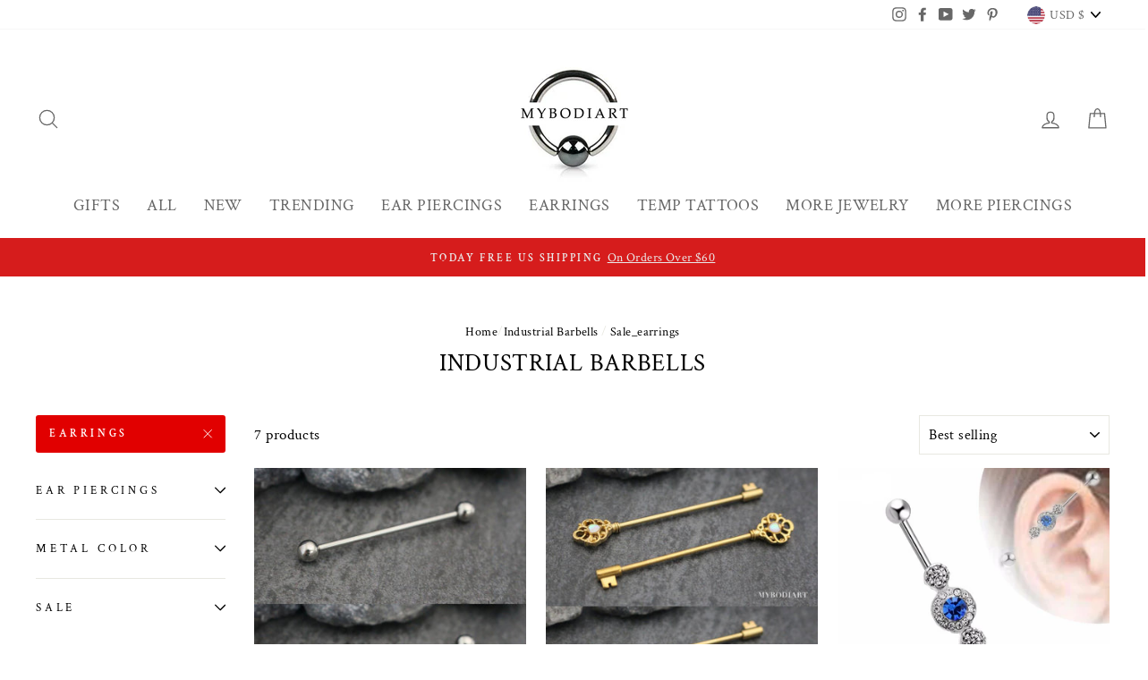

--- FILE ---
content_type: text/html; charset=utf-8
request_url: https://www.mybodiart.com/collections/industrial-barbells/sale_earrings
body_size: 38037
content:
<!doctype html>
<html class="no-js" lang="en">
<head>
  <meta charset="utf-8">
  <meta http-equiv="X-UA-Compatible" content="IE=edge,chrome=1">
  <meta name="viewport" content="width=device-width,initial-scale=1">
  <meta name="theme-color" content="#e10000">
  <link rel="canonical" href="https://www.mybodiart.com/collections/industrial-barbells/sale_earrings">
  <link rel="canonical" href="https://www.mybodiart.com/collections/industrial-barbells/sale_earrings">
  <link rel="preconnect" href="https://cdn.shopify.com">
  <link rel="preconnect" href="https://fonts.shopifycdn.com">
  <link rel="dns-prefetch" href="https://productreviews.shopifycdn.com">
  <link rel="dns-prefetch" href="https://ajax.googleapis.com">
  <link rel="dns-prefetch" href="https://maps.googleapis.com">
  <link rel="dns-prefetch" href="https://maps.gstatic.com"><link rel="shortcut icon" href="//www.mybodiart.com/cdn/shop/files/favicon_small_d365ae26-df59-4976-9ab4-bc8ffa5c8820_32x32.png?v=1613531601" type="image/png" /><title>Industrial Barbells 14G, Industrial Piercing Jewelry
 &ndash; Tagged &quot;Sale_Earrings&quot;&ndash; MyBodiArt
</title>
<meta name="description" content="MyBodiArt is now offering a wide selection of Industrial Bars, Scaffold Earrings, Industrial Earrings, Scaffold Barbells, Scaffold Piercings, Industrial Jewelry."><meta property="og:site_name" content="MyBodiArt">
  <meta property="og:url" content="https://www.mybodiart.com/collections/industrial-barbells/sale_earrings">
  <meta property="og:title" content="Industrial Barbells 14G, Industrial Piercing Jewelry">
  <meta property="og:type" content="website">
  <meta property="og:description" content="MyBodiArt is now offering a wide selection of Industrial Bars, Scaffold Earrings, Industrial Earrings, Scaffold Barbells, Scaffold Piercings, Industrial Jewelry."><meta property="og:image" content="http://www.mybodiart.com/cdn/shop/collections/il_570xN.821978620_h0ii_1200x630.jpg?v=1457291269">
  <meta property="og:image:secure_url" content="https://www.mybodiart.com/cdn/shop/collections/il_570xN.821978620_h0ii_1200x630.jpg?v=1457291269">
  <meta name="twitter:site" content="@shopify">
  <meta name="twitter:card" content="summary_large_image">
  <meta name="twitter:title" content="Industrial Barbells 14G, Industrial Piercing Jewelry">
  <meta name="twitter:description" content="MyBodiArt is now offering a wide selection of Industrial Bars, Scaffold Earrings, Industrial Earrings, Scaffold Barbells, Scaffold Piercings, Industrial Jewelry.">
<style data-shopify>@font-face {
  font-family: "Crimson Text";
  font-weight: 400;
  font-style: normal;
  font-display: swap;
  src: url("//www.mybodiart.com/cdn/fonts/crimson_text/crimsontext_n4.a9a5f5ab47c6f5346e7cd274511a5d08c59fb906.woff2") format("woff2"),
       url("//www.mybodiart.com/cdn/fonts/crimson_text/crimsontext_n4.e89f2f0678223181d995b90850b6894b928b2f96.woff") format("woff");
}

  @font-face {
  font-family: "Crimson Text";
  font-weight: 400;
  font-style: normal;
  font-display: swap;
  src: url("//www.mybodiart.com/cdn/fonts/crimson_text/crimsontext_n4.a9a5f5ab47c6f5346e7cd274511a5d08c59fb906.woff2") format("woff2"),
       url("//www.mybodiart.com/cdn/fonts/crimson_text/crimsontext_n4.e89f2f0678223181d995b90850b6894b928b2f96.woff") format("woff");
}


  @font-face {
  font-family: "Crimson Text";
  font-weight: 600;
  font-style: normal;
  font-display: swap;
  src: url("//www.mybodiart.com/cdn/fonts/crimson_text/crimsontext_n6.d11c58b421f9011d0936d781febe4f56f8a319ca.woff2") format("woff2"),
       url("//www.mybodiart.com/cdn/fonts/crimson_text/crimsontext_n6.bbc4929bb175b4ff0b813f2634705f8bb4561e2f.woff") format("woff");
}

  @font-face {
  font-family: "Crimson Text";
  font-weight: 400;
  font-style: italic;
  font-display: swap;
  src: url("//www.mybodiart.com/cdn/fonts/crimson_text/crimsontext_i4.ea961043037945875bf37df9b6f6bf968be445ba.woff2") format("woff2"),
       url("//www.mybodiart.com/cdn/fonts/crimson_text/crimsontext_i4.7938dd4c556b9b9430c9ff6e18ae066c8e9db49b.woff") format("woff");
}

  @font-face {
  font-family: "Crimson Text";
  font-weight: 600;
  font-style: italic;
  font-display: swap;
  src: url("//www.mybodiart.com/cdn/fonts/crimson_text/crimsontext_i6.efcbcf155f449af66b7b8f498474e4319edc7549.woff2") format("woff2"),
       url("//www.mybodiart.com/cdn/fonts/crimson_text/crimsontext_i6.ccae38dba068de44c35334161e4fd8cc65e51b44.woff") format("woff");
}

</style><link href="//www.mybodiart.com/cdn/shop/t/42/assets/theme.css?v=46341244940440990731700412540" rel="stylesheet" type="text/css" media="all" />
  <link href="//www.mybodiart.com/cdn/shop/t/42/assets/bold-custom.css?v=143860761139059138341602857905" rel="stylesheet" type="text/css" media="all" />
<style data-shopify>:root {
    --typeHeaderPrimary: "Crimson Text";
    --typeHeaderFallback: serif;
    --typeHeaderSize: 27px;
    --typeHeaderWeight: 400;
    --typeHeaderLineHeight: 1;
    --typeHeaderSpacing: 0.025em;

    --typeBasePrimary:"Crimson Text";
    --typeBaseFallback:serif;
    --typeBaseSize: 17px;
    --typeBaseWeight: 400;
    --typeBaseSpacing: 0.025em;
    --typeBaseLineHeight: 1.6;

    --typeCollectionTitle: 20px;

    --iconWeight: 3px;
    --iconLinecaps: round;

    
      --buttonRadius: 3px;
    

    --colorGridOverlayOpacity: 0.1;
  }
}</style><script>
    document.documentElement.className = document.documentElement.className.replace('no-js', 'js');

    window.theme = window.theme || {};
    theme.routes = {
      cart: "/cart",
      cartAdd: "/cart/add.js",
      cartChange: "/cart/change"
    };
    theme.strings = {
      soldOut: "Sold Out",
      unavailable: "Unavailable",
      stockLabel: "Only [count] items in stock!",
      willNotShipUntil: "Will not ship until [date]",
      willBeInStockAfter: "Will be in stock after [date]",
      waitingForStock: "Inventory on the way",
      savePrice: "Save [saved_amount]",
      cartEmpty: "Your cart is currently empty.",
      cartTermsConfirmation: "You must agree with the terms and conditions of sales to check out"
    };
    theme.settings = {
      dynamicVariantsEnable: true,
      dynamicVariantType: "dropdown",
      cartType: "page",
      moneyFormat: "\u003cspan class=money\u003e${{amount}} USD\u003c\/span\u003e",
      saveType: "dollar",
      recentlyViewedEnabled: false,
      predictiveSearch: true,
      predictiveSearchType: "product,article,page,collection",
      inventoryThreshold: 10,
      quickView: true,
      themeName: 'Impulse',
      themeVersion: "3.4.0"
    };
  </script>

  <script>window.performance && window.performance.mark && window.performance.mark('shopify.content_for_header.start');</script><meta name="google-site-verification" content="_3x-0vf1oNxClLV164VeZ2Ld6sxOWuQSchgsLQZ31Fw">
<meta id="shopify-digital-wallet" name="shopify-digital-wallet" content="/11842886/digital_wallets/dialog">
<meta name="shopify-checkout-api-token" content="0b100c98c3d1f741a1c06ccc937e3616">
<meta id="in-context-paypal-metadata" data-shop-id="11842886" data-venmo-supported="false" data-environment="production" data-locale="en_US" data-paypal-v4="true" data-currency="USD">
<link rel="alternate" type="application/atom+xml" title="Feed" href="/collections/industrial-barbells/sale_earrings.atom" />
<link rel="alternate" type="application/json+oembed" href="https://www.mybodiart.com/collections/industrial-barbells/sale_earrings.oembed">
<script async="async" src="/checkouts/internal/preloads.js?locale=en-US"></script>
<link rel="preconnect" href="https://shop.app" crossorigin="anonymous">
<script async="async" src="https://shop.app/checkouts/internal/preloads.js?locale=en-US&shop_id=11842886" crossorigin="anonymous"></script>
<script id="apple-pay-shop-capabilities" type="application/json">{"shopId":11842886,"countryCode":"CA","currencyCode":"USD","merchantCapabilities":["supports3DS"],"merchantId":"gid:\/\/shopify\/Shop\/11842886","merchantName":"MyBodiArt","requiredBillingContactFields":["postalAddress","email","phone"],"requiredShippingContactFields":["postalAddress","email","phone"],"shippingType":"shipping","supportedNetworks":["visa","masterCard","amex","discover","jcb"],"total":{"type":"pending","label":"MyBodiArt","amount":"1.00"},"shopifyPaymentsEnabled":true,"supportsSubscriptions":true}</script>
<script id="shopify-features" type="application/json">{"accessToken":"0b100c98c3d1f741a1c06ccc937e3616","betas":["rich-media-storefront-analytics"],"domain":"www.mybodiart.com","predictiveSearch":true,"shopId":11842886,"locale":"en"}</script>
<script>var Shopify = Shopify || {};
Shopify.shop = "mybodiart.myshopify.com";
Shopify.locale = "en";
Shopify.currency = {"active":"USD","rate":"1.0"};
Shopify.country = "US";
Shopify.theme = {"name":"Impulse - Version #1 -Bold | Oct.16.2020","id":81891164262,"schema_name":"Impulse","schema_version":"3.4.0","theme_store_id":857,"role":"main"};
Shopify.theme.handle = "null";
Shopify.theme.style = {"id":null,"handle":null};
Shopify.cdnHost = "www.mybodiart.com/cdn";
Shopify.routes = Shopify.routes || {};
Shopify.routes.root = "/";</script>
<script type="module">!function(o){(o.Shopify=o.Shopify||{}).modules=!0}(window);</script>
<script>!function(o){function n(){var o=[];function n(){o.push(Array.prototype.slice.apply(arguments))}return n.q=o,n}var t=o.Shopify=o.Shopify||{};t.loadFeatures=n(),t.autoloadFeatures=n()}(window);</script>
<script>
  window.ShopifyPay = window.ShopifyPay || {};
  window.ShopifyPay.apiHost = "shop.app\/pay";
  window.ShopifyPay.redirectState = null;
</script>
<script id="shop-js-analytics" type="application/json">{"pageType":"collection"}</script>
<script defer="defer" async type="module" src="//www.mybodiart.com/cdn/shopifycloud/shop-js/modules/v2/client.init-shop-cart-sync_BN7fPSNr.en.esm.js"></script>
<script defer="defer" async type="module" src="//www.mybodiart.com/cdn/shopifycloud/shop-js/modules/v2/chunk.common_Cbph3Kss.esm.js"></script>
<script defer="defer" async type="module" src="//www.mybodiart.com/cdn/shopifycloud/shop-js/modules/v2/chunk.modal_DKumMAJ1.esm.js"></script>
<script type="module">
  await import("//www.mybodiart.com/cdn/shopifycloud/shop-js/modules/v2/client.init-shop-cart-sync_BN7fPSNr.en.esm.js");
await import("//www.mybodiart.com/cdn/shopifycloud/shop-js/modules/v2/chunk.common_Cbph3Kss.esm.js");
await import("//www.mybodiart.com/cdn/shopifycloud/shop-js/modules/v2/chunk.modal_DKumMAJ1.esm.js");

  window.Shopify.SignInWithShop?.initShopCartSync?.({"fedCMEnabled":true,"windoidEnabled":true});

</script>
<script>
  window.Shopify = window.Shopify || {};
  if (!window.Shopify.featureAssets) window.Shopify.featureAssets = {};
  window.Shopify.featureAssets['shop-js'] = {"shop-cart-sync":["modules/v2/client.shop-cart-sync_CJVUk8Jm.en.esm.js","modules/v2/chunk.common_Cbph3Kss.esm.js","modules/v2/chunk.modal_DKumMAJ1.esm.js"],"init-fed-cm":["modules/v2/client.init-fed-cm_7Fvt41F4.en.esm.js","modules/v2/chunk.common_Cbph3Kss.esm.js","modules/v2/chunk.modal_DKumMAJ1.esm.js"],"init-shop-email-lookup-coordinator":["modules/v2/client.init-shop-email-lookup-coordinator_Cc088_bR.en.esm.js","modules/v2/chunk.common_Cbph3Kss.esm.js","modules/v2/chunk.modal_DKumMAJ1.esm.js"],"init-windoid":["modules/v2/client.init-windoid_hPopwJRj.en.esm.js","modules/v2/chunk.common_Cbph3Kss.esm.js","modules/v2/chunk.modal_DKumMAJ1.esm.js"],"shop-button":["modules/v2/client.shop-button_B0jaPSNF.en.esm.js","modules/v2/chunk.common_Cbph3Kss.esm.js","modules/v2/chunk.modal_DKumMAJ1.esm.js"],"shop-cash-offers":["modules/v2/client.shop-cash-offers_DPIskqss.en.esm.js","modules/v2/chunk.common_Cbph3Kss.esm.js","modules/v2/chunk.modal_DKumMAJ1.esm.js"],"shop-toast-manager":["modules/v2/client.shop-toast-manager_CK7RT69O.en.esm.js","modules/v2/chunk.common_Cbph3Kss.esm.js","modules/v2/chunk.modal_DKumMAJ1.esm.js"],"init-shop-cart-sync":["modules/v2/client.init-shop-cart-sync_BN7fPSNr.en.esm.js","modules/v2/chunk.common_Cbph3Kss.esm.js","modules/v2/chunk.modal_DKumMAJ1.esm.js"],"init-customer-accounts-sign-up":["modules/v2/client.init-customer-accounts-sign-up_CfPf4CXf.en.esm.js","modules/v2/client.shop-login-button_DeIztwXF.en.esm.js","modules/v2/chunk.common_Cbph3Kss.esm.js","modules/v2/chunk.modal_DKumMAJ1.esm.js"],"pay-button":["modules/v2/client.pay-button_CgIwFSYN.en.esm.js","modules/v2/chunk.common_Cbph3Kss.esm.js","modules/v2/chunk.modal_DKumMAJ1.esm.js"],"init-customer-accounts":["modules/v2/client.init-customer-accounts_DQ3x16JI.en.esm.js","modules/v2/client.shop-login-button_DeIztwXF.en.esm.js","modules/v2/chunk.common_Cbph3Kss.esm.js","modules/v2/chunk.modal_DKumMAJ1.esm.js"],"avatar":["modules/v2/client.avatar_BTnouDA3.en.esm.js"],"init-shop-for-new-customer-accounts":["modules/v2/client.init-shop-for-new-customer-accounts_CsZy_esa.en.esm.js","modules/v2/client.shop-login-button_DeIztwXF.en.esm.js","modules/v2/chunk.common_Cbph3Kss.esm.js","modules/v2/chunk.modal_DKumMAJ1.esm.js"],"shop-follow-button":["modules/v2/client.shop-follow-button_BRMJjgGd.en.esm.js","modules/v2/chunk.common_Cbph3Kss.esm.js","modules/v2/chunk.modal_DKumMAJ1.esm.js"],"checkout-modal":["modules/v2/client.checkout-modal_B9Drz_yf.en.esm.js","modules/v2/chunk.common_Cbph3Kss.esm.js","modules/v2/chunk.modal_DKumMAJ1.esm.js"],"shop-login-button":["modules/v2/client.shop-login-button_DeIztwXF.en.esm.js","modules/v2/chunk.common_Cbph3Kss.esm.js","modules/v2/chunk.modal_DKumMAJ1.esm.js"],"lead-capture":["modules/v2/client.lead-capture_DXYzFM3R.en.esm.js","modules/v2/chunk.common_Cbph3Kss.esm.js","modules/v2/chunk.modal_DKumMAJ1.esm.js"],"shop-login":["modules/v2/client.shop-login_CA5pJqmO.en.esm.js","modules/v2/chunk.common_Cbph3Kss.esm.js","modules/v2/chunk.modal_DKumMAJ1.esm.js"],"payment-terms":["modules/v2/client.payment-terms_BxzfvcZJ.en.esm.js","modules/v2/chunk.common_Cbph3Kss.esm.js","modules/v2/chunk.modal_DKumMAJ1.esm.js"]};
</script>
<script>(function() {
  var isLoaded = false;
  function asyncLoad() {
    if (isLoaded) return;
    isLoaded = true;
    var urls = ["https:\/\/omnisnippet1.com\/platforms\/shopify.js?source=scriptTag\u0026v=2025-05-15T12\u0026shop=mybodiart.myshopify.com"];
    for (var i = 0; i < urls.length; i++) {
      var s = document.createElement('script');
      s.type = 'text/javascript';
      s.async = true;
      s.src = urls[i];
      var x = document.getElementsByTagName('script')[0];
      x.parentNode.insertBefore(s, x);
    }
  };
  if(window.attachEvent) {
    window.attachEvent('onload', asyncLoad);
  } else {
    window.addEventListener('load', asyncLoad, false);
  }
})();</script>
<script id="__st">var __st={"a":11842886,"offset":-25200,"reqid":"c816fe71-5436-498b-8f03-e3c224e87392-1769768389","pageurl":"www.mybodiart.com\/collections\/industrial-barbells\/sale_earrings","u":"6aaf207cc622","p":"collection","rtyp":"collection","rid":214642115};</script>
<script>window.ShopifyPaypalV4VisibilityTracking = true;</script>
<script id="captcha-bootstrap">!function(){'use strict';const t='contact',e='account',n='new_comment',o=[[t,t],['blogs',n],['comments',n],[t,'customer']],c=[[e,'customer_login'],[e,'guest_login'],[e,'recover_customer_password'],[e,'create_customer']],r=t=>t.map((([t,e])=>`form[action*='/${t}']:not([data-nocaptcha='true']) input[name='form_type'][value='${e}']`)).join(','),a=t=>()=>t?[...document.querySelectorAll(t)].map((t=>t.form)):[];function s(){const t=[...o],e=r(t);return a(e)}const i='password',u='form_key',d=['recaptcha-v3-token','g-recaptcha-response','h-captcha-response',i],f=()=>{try{return window.sessionStorage}catch{return}},m='__shopify_v',_=t=>t.elements[u];function p(t,e,n=!1){try{const o=window.sessionStorage,c=JSON.parse(o.getItem(e)),{data:r}=function(t){const{data:e,action:n}=t;return t[m]||n?{data:e,action:n}:{data:t,action:n}}(c);for(const[e,n]of Object.entries(r))t.elements[e]&&(t.elements[e].value=n);n&&o.removeItem(e)}catch(o){console.error('form repopulation failed',{error:o})}}const l='form_type',E='cptcha';function T(t){t.dataset[E]=!0}const w=window,h=w.document,L='Shopify',v='ce_forms',y='captcha';let A=!1;((t,e)=>{const n=(g='f06e6c50-85a8-45c8-87d0-21a2b65856fe',I='https://cdn.shopify.com/shopifycloud/storefront-forms-hcaptcha/ce_storefront_forms_captcha_hcaptcha.v1.5.2.iife.js',D={infoText:'Protected by hCaptcha',privacyText:'Privacy',termsText:'Terms'},(t,e,n)=>{const o=w[L][v],c=o.bindForm;if(c)return c(t,g,e,D).then(n);var r;o.q.push([[t,g,e,D],n]),r=I,A||(h.body.append(Object.assign(h.createElement('script'),{id:'captcha-provider',async:!0,src:r})),A=!0)});var g,I,D;w[L]=w[L]||{},w[L][v]=w[L][v]||{},w[L][v].q=[],w[L][y]=w[L][y]||{},w[L][y].protect=function(t,e){n(t,void 0,e),T(t)},Object.freeze(w[L][y]),function(t,e,n,w,h,L){const[v,y,A,g]=function(t,e,n){const i=e?o:[],u=t?c:[],d=[...i,...u],f=r(d),m=r(i),_=r(d.filter((([t,e])=>n.includes(e))));return[a(f),a(m),a(_),s()]}(w,h,L),I=t=>{const e=t.target;return e instanceof HTMLFormElement?e:e&&e.form},D=t=>v().includes(t);t.addEventListener('submit',(t=>{const e=I(t);if(!e)return;const n=D(e)&&!e.dataset.hcaptchaBound&&!e.dataset.recaptchaBound,o=_(e),c=g().includes(e)&&(!o||!o.value);(n||c)&&t.preventDefault(),c&&!n&&(function(t){try{if(!f())return;!function(t){const e=f();if(!e)return;const n=_(t);if(!n)return;const o=n.value;o&&e.removeItem(o)}(t);const e=Array.from(Array(32),(()=>Math.random().toString(36)[2])).join('');!function(t,e){_(t)||t.append(Object.assign(document.createElement('input'),{type:'hidden',name:u})),t.elements[u].value=e}(t,e),function(t,e){const n=f();if(!n)return;const o=[...t.querySelectorAll(`input[type='${i}']`)].map((({name:t})=>t)),c=[...d,...o],r={};for(const[a,s]of new FormData(t).entries())c.includes(a)||(r[a]=s);n.setItem(e,JSON.stringify({[m]:1,action:t.action,data:r}))}(t,e)}catch(e){console.error('failed to persist form',e)}}(e),e.submit())}));const S=(t,e)=>{t&&!t.dataset[E]&&(n(t,e.some((e=>e===t))),T(t))};for(const o of['focusin','change'])t.addEventListener(o,(t=>{const e=I(t);D(e)&&S(e,y())}));const B=e.get('form_key'),M=e.get(l),P=B&&M;t.addEventListener('DOMContentLoaded',(()=>{const t=y();if(P)for(const e of t)e.elements[l].value===M&&p(e,B);[...new Set([...A(),...v().filter((t=>'true'===t.dataset.shopifyCaptcha))])].forEach((e=>S(e,t)))}))}(h,new URLSearchParams(w.location.search),n,t,e,['guest_login'])})(!0,!0)}();</script>
<script integrity="sha256-4kQ18oKyAcykRKYeNunJcIwy7WH5gtpwJnB7kiuLZ1E=" data-source-attribution="shopify.loadfeatures" defer="defer" src="//www.mybodiart.com/cdn/shopifycloud/storefront/assets/storefront/load_feature-a0a9edcb.js" crossorigin="anonymous"></script>
<script crossorigin="anonymous" defer="defer" src="//www.mybodiart.com/cdn/shopifycloud/storefront/assets/shopify_pay/storefront-65b4c6d7.js?v=20250812"></script>
<script data-source-attribution="shopify.dynamic_checkout.dynamic.init">var Shopify=Shopify||{};Shopify.PaymentButton=Shopify.PaymentButton||{isStorefrontPortableWallets:!0,init:function(){window.Shopify.PaymentButton.init=function(){};var t=document.createElement("script");t.src="https://www.mybodiart.com/cdn/shopifycloud/portable-wallets/latest/portable-wallets.en.js",t.type="module",document.head.appendChild(t)}};
</script>
<script data-source-attribution="shopify.dynamic_checkout.buyer_consent">
  function portableWalletsHideBuyerConsent(e){var t=document.getElementById("shopify-buyer-consent"),n=document.getElementById("shopify-subscription-policy-button");t&&n&&(t.classList.add("hidden"),t.setAttribute("aria-hidden","true"),n.removeEventListener("click",e))}function portableWalletsShowBuyerConsent(e){var t=document.getElementById("shopify-buyer-consent"),n=document.getElementById("shopify-subscription-policy-button");t&&n&&(t.classList.remove("hidden"),t.removeAttribute("aria-hidden"),n.addEventListener("click",e))}window.Shopify?.PaymentButton&&(window.Shopify.PaymentButton.hideBuyerConsent=portableWalletsHideBuyerConsent,window.Shopify.PaymentButton.showBuyerConsent=portableWalletsShowBuyerConsent);
</script>
<script data-source-attribution="shopify.dynamic_checkout.cart.bootstrap">document.addEventListener("DOMContentLoaded",(function(){function t(){return document.querySelector("shopify-accelerated-checkout-cart, shopify-accelerated-checkout")}if(t())Shopify.PaymentButton.init();else{new MutationObserver((function(e,n){t()&&(Shopify.PaymentButton.init(),n.disconnect())})).observe(document.body,{childList:!0,subtree:!0})}}));
</script>
<link id="shopify-accelerated-checkout-styles" rel="stylesheet" media="screen" href="https://www.mybodiart.com/cdn/shopifycloud/portable-wallets/latest/accelerated-checkout-backwards-compat.css" crossorigin="anonymous">
<style id="shopify-accelerated-checkout-cart">
        #shopify-buyer-consent {
  margin-top: 1em;
  display: inline-block;
  width: 100%;
}

#shopify-buyer-consent.hidden {
  display: none;
}

#shopify-subscription-policy-button {
  background: none;
  border: none;
  padding: 0;
  text-decoration: underline;
  font-size: inherit;
  cursor: pointer;
}

#shopify-subscription-policy-button::before {
  box-shadow: none;
}

      </style>

<script>window.performance && window.performance.mark && window.performance.mark('shopify.content_for_header.end');</script>

  <script src="//www.mybodiart.com/cdn/shop/t/42/assets/vendor-scripts-v7.js" defer="defer"></script><link rel="preload" as="style" href="//www.mybodiart.com/cdn/shop/t/42/assets/currency-flags.css?v=75482696549506390791602855719" onload="this.onload=null;this.rel='stylesheet'">
    <noscript><link rel="stylesheet" href="//www.mybodiart.com/cdn/shop/t/42/assets/currency-flags.css?v=75482696549506390791602855719"></noscript><script src="//www.mybodiart.com/cdn/shop/t/42/assets/theme.js?v=117654868488806554321602855724" defer="defer"></script><script src="https://cdn.shopify.com/extensions/019c0e24-40de-765e-8c99-0069c49d2787/theme-app-extension-246/assets/alireviews.min.js" type="text/javascript" defer="defer"></script>
<link href="https://monorail-edge.shopifysvc.com" rel="dns-prefetch">
<script>(function(){if ("sendBeacon" in navigator && "performance" in window) {try {var session_token_from_headers = performance.getEntriesByType('navigation')[0].serverTiming.find(x => x.name == '_s').description;} catch {var session_token_from_headers = undefined;}var session_cookie_matches = document.cookie.match(/_shopify_s=([^;]*)/);var session_token_from_cookie = session_cookie_matches && session_cookie_matches.length === 2 ? session_cookie_matches[1] : "";var session_token = session_token_from_headers || session_token_from_cookie || "";function handle_abandonment_event(e) {var entries = performance.getEntries().filter(function(entry) {return /monorail-edge.shopifysvc.com/.test(entry.name);});if (!window.abandonment_tracked && entries.length === 0) {window.abandonment_tracked = true;var currentMs = Date.now();var navigation_start = performance.timing.navigationStart;var payload = {shop_id: 11842886,url: window.location.href,navigation_start,duration: currentMs - navigation_start,session_token,page_type: "collection"};window.navigator.sendBeacon("https://monorail-edge.shopifysvc.com/v1/produce", JSON.stringify({schema_id: "online_store_buyer_site_abandonment/1.1",payload: payload,metadata: {event_created_at_ms: currentMs,event_sent_at_ms: currentMs}}));}}window.addEventListener('pagehide', handle_abandonment_event);}}());</script>
<script id="web-pixels-manager-setup">(function e(e,d,r,n,o){if(void 0===o&&(o={}),!Boolean(null===(a=null===(i=window.Shopify)||void 0===i?void 0:i.analytics)||void 0===a?void 0:a.replayQueue)){var i,a;window.Shopify=window.Shopify||{};var t=window.Shopify;t.analytics=t.analytics||{};var s=t.analytics;s.replayQueue=[],s.publish=function(e,d,r){return s.replayQueue.push([e,d,r]),!0};try{self.performance.mark("wpm:start")}catch(e){}var l=function(){var e={modern:/Edge?\/(1{2}[4-9]|1[2-9]\d|[2-9]\d{2}|\d{4,})\.\d+(\.\d+|)|Firefox\/(1{2}[4-9]|1[2-9]\d|[2-9]\d{2}|\d{4,})\.\d+(\.\d+|)|Chrom(ium|e)\/(9{2}|\d{3,})\.\d+(\.\d+|)|(Maci|X1{2}).+ Version\/(15\.\d+|(1[6-9]|[2-9]\d|\d{3,})\.\d+)([,.]\d+|)( \(\w+\)|)( Mobile\/\w+|) Safari\/|Chrome.+OPR\/(9{2}|\d{3,})\.\d+\.\d+|(CPU[ +]OS|iPhone[ +]OS|CPU[ +]iPhone|CPU IPhone OS|CPU iPad OS)[ +]+(15[._]\d+|(1[6-9]|[2-9]\d|\d{3,})[._]\d+)([._]\d+|)|Android:?[ /-](13[3-9]|1[4-9]\d|[2-9]\d{2}|\d{4,})(\.\d+|)(\.\d+|)|Android.+Firefox\/(13[5-9]|1[4-9]\d|[2-9]\d{2}|\d{4,})\.\d+(\.\d+|)|Android.+Chrom(ium|e)\/(13[3-9]|1[4-9]\d|[2-9]\d{2}|\d{4,})\.\d+(\.\d+|)|SamsungBrowser\/([2-9]\d|\d{3,})\.\d+/,legacy:/Edge?\/(1[6-9]|[2-9]\d|\d{3,})\.\d+(\.\d+|)|Firefox\/(5[4-9]|[6-9]\d|\d{3,})\.\d+(\.\d+|)|Chrom(ium|e)\/(5[1-9]|[6-9]\d|\d{3,})\.\d+(\.\d+|)([\d.]+$|.*Safari\/(?![\d.]+ Edge\/[\d.]+$))|(Maci|X1{2}).+ Version\/(10\.\d+|(1[1-9]|[2-9]\d|\d{3,})\.\d+)([,.]\d+|)( \(\w+\)|)( Mobile\/\w+|) Safari\/|Chrome.+OPR\/(3[89]|[4-9]\d|\d{3,})\.\d+\.\d+|(CPU[ +]OS|iPhone[ +]OS|CPU[ +]iPhone|CPU IPhone OS|CPU iPad OS)[ +]+(10[._]\d+|(1[1-9]|[2-9]\d|\d{3,})[._]\d+)([._]\d+|)|Android:?[ /-](13[3-9]|1[4-9]\d|[2-9]\d{2}|\d{4,})(\.\d+|)(\.\d+|)|Mobile Safari.+OPR\/([89]\d|\d{3,})\.\d+\.\d+|Android.+Firefox\/(13[5-9]|1[4-9]\d|[2-9]\d{2}|\d{4,})\.\d+(\.\d+|)|Android.+Chrom(ium|e)\/(13[3-9]|1[4-9]\d|[2-9]\d{2}|\d{4,})\.\d+(\.\d+|)|Android.+(UC? ?Browser|UCWEB|U3)[ /]?(15\.([5-9]|\d{2,})|(1[6-9]|[2-9]\d|\d{3,})\.\d+)\.\d+|SamsungBrowser\/(5\.\d+|([6-9]|\d{2,})\.\d+)|Android.+MQ{2}Browser\/(14(\.(9|\d{2,})|)|(1[5-9]|[2-9]\d|\d{3,})(\.\d+|))(\.\d+|)|K[Aa][Ii]OS\/(3\.\d+|([4-9]|\d{2,})\.\d+)(\.\d+|)/},d=e.modern,r=e.legacy,n=navigator.userAgent;return n.match(d)?"modern":n.match(r)?"legacy":"unknown"}(),u="modern"===l?"modern":"legacy",c=(null!=n?n:{modern:"",legacy:""})[u],f=function(e){return[e.baseUrl,"/wpm","/b",e.hashVersion,"modern"===e.buildTarget?"m":"l",".js"].join("")}({baseUrl:d,hashVersion:r,buildTarget:u}),m=function(e){var d=e.version,r=e.bundleTarget,n=e.surface,o=e.pageUrl,i=e.monorailEndpoint;return{emit:function(e){var a=e.status,t=e.errorMsg,s=(new Date).getTime(),l=JSON.stringify({metadata:{event_sent_at_ms:s},events:[{schema_id:"web_pixels_manager_load/3.1",payload:{version:d,bundle_target:r,page_url:o,status:a,surface:n,error_msg:t},metadata:{event_created_at_ms:s}}]});if(!i)return console&&console.warn&&console.warn("[Web Pixels Manager] No Monorail endpoint provided, skipping logging."),!1;try{return self.navigator.sendBeacon.bind(self.navigator)(i,l)}catch(e){}var u=new XMLHttpRequest;try{return u.open("POST",i,!0),u.setRequestHeader("Content-Type","text/plain"),u.send(l),!0}catch(e){return console&&console.warn&&console.warn("[Web Pixels Manager] Got an unhandled error while logging to Monorail."),!1}}}}({version:r,bundleTarget:l,surface:e.surface,pageUrl:self.location.href,monorailEndpoint:e.monorailEndpoint});try{o.browserTarget=l,function(e){var d=e.src,r=e.async,n=void 0===r||r,o=e.onload,i=e.onerror,a=e.sri,t=e.scriptDataAttributes,s=void 0===t?{}:t,l=document.createElement("script"),u=document.querySelector("head"),c=document.querySelector("body");if(l.async=n,l.src=d,a&&(l.integrity=a,l.crossOrigin="anonymous"),s)for(var f in s)if(Object.prototype.hasOwnProperty.call(s,f))try{l.dataset[f]=s[f]}catch(e){}if(o&&l.addEventListener("load",o),i&&l.addEventListener("error",i),u)u.appendChild(l);else{if(!c)throw new Error("Did not find a head or body element to append the script");c.appendChild(l)}}({src:f,async:!0,onload:function(){if(!function(){var e,d;return Boolean(null===(d=null===(e=window.Shopify)||void 0===e?void 0:e.analytics)||void 0===d?void 0:d.initialized)}()){var d=window.webPixelsManager.init(e)||void 0;if(d){var r=window.Shopify.analytics;r.replayQueue.forEach((function(e){var r=e[0],n=e[1],o=e[2];d.publishCustomEvent(r,n,o)})),r.replayQueue=[],r.publish=d.publishCustomEvent,r.visitor=d.visitor,r.initialized=!0}}},onerror:function(){return m.emit({status:"failed",errorMsg:"".concat(f," has failed to load")})},sri:function(e){var d=/^sha384-[A-Za-z0-9+/=]+$/;return"string"==typeof e&&d.test(e)}(c)?c:"",scriptDataAttributes:o}),m.emit({status:"loading"})}catch(e){m.emit({status:"failed",errorMsg:(null==e?void 0:e.message)||"Unknown error"})}}})({shopId: 11842886,storefrontBaseUrl: "https://www.mybodiart.com",extensionsBaseUrl: "https://extensions.shopifycdn.com/cdn/shopifycloud/web-pixels-manager",monorailEndpoint: "https://monorail-edge.shopifysvc.com/unstable/produce_batch",surface: "storefront-renderer",enabledBetaFlags: ["2dca8a86"],webPixelsConfigList: [{"id":"405405798","configuration":"{\"config\":\"{\\\"pixel_id\\\":\\\"GT-NMJXHMT\\\",\\\"target_country\\\":\\\"US\\\",\\\"gtag_events\\\":[{\\\"type\\\":\\\"purchase\\\",\\\"action_label\\\":\\\"MC-4JCFR58FCG\\\"},{\\\"type\\\":\\\"page_view\\\",\\\"action_label\\\":\\\"MC-4JCFR58FCG\\\"},{\\\"type\\\":\\\"view_item\\\",\\\"action_label\\\":\\\"MC-4JCFR58FCG\\\"}],\\\"enable_monitoring_mode\\\":false}\"}","eventPayloadVersion":"v1","runtimeContext":"OPEN","scriptVersion":"b2a88bafab3e21179ed38636efcd8a93","type":"APP","apiClientId":1780363,"privacyPurposes":[],"dataSharingAdjustments":{"protectedCustomerApprovalScopes":["read_customer_address","read_customer_email","read_customer_name","read_customer_personal_data","read_customer_phone"]}},{"id":"159252582","configuration":"{\"pixel_id\":\"517043131831095\",\"pixel_type\":\"facebook_pixel\",\"metaapp_system_user_token\":\"-\"}","eventPayloadVersion":"v1","runtimeContext":"OPEN","scriptVersion":"ca16bc87fe92b6042fbaa3acc2fbdaa6","type":"APP","apiClientId":2329312,"privacyPurposes":["ANALYTICS","MARKETING","SALE_OF_DATA"],"dataSharingAdjustments":{"protectedCustomerApprovalScopes":["read_customer_address","read_customer_email","read_customer_name","read_customer_personal_data","read_customer_phone"]}},{"id":"43352166","configuration":"{\"tagID\":\"2612610640745\"}","eventPayloadVersion":"v1","runtimeContext":"STRICT","scriptVersion":"18031546ee651571ed29edbe71a3550b","type":"APP","apiClientId":3009811,"privacyPurposes":["ANALYTICS","MARKETING","SALE_OF_DATA"],"dataSharingAdjustments":{"protectedCustomerApprovalScopes":["read_customer_address","read_customer_email","read_customer_name","read_customer_personal_data","read_customer_phone"]}},{"id":"73924710","eventPayloadVersion":"v1","runtimeContext":"LAX","scriptVersion":"1","type":"CUSTOM","privacyPurposes":["ANALYTICS"],"name":"Google Analytics tag (migrated)"},{"id":"shopify-app-pixel","configuration":"{}","eventPayloadVersion":"v1","runtimeContext":"STRICT","scriptVersion":"0450","apiClientId":"shopify-pixel","type":"APP","privacyPurposes":["ANALYTICS","MARKETING"]},{"id":"shopify-custom-pixel","eventPayloadVersion":"v1","runtimeContext":"LAX","scriptVersion":"0450","apiClientId":"shopify-pixel","type":"CUSTOM","privacyPurposes":["ANALYTICS","MARKETING"]}],isMerchantRequest: false,initData: {"shop":{"name":"MyBodiArt","paymentSettings":{"currencyCode":"USD"},"myshopifyDomain":"mybodiart.myshopify.com","countryCode":"CA","storefrontUrl":"https:\/\/www.mybodiart.com"},"customer":null,"cart":null,"checkout":null,"productVariants":[],"purchasingCompany":null},},"https://www.mybodiart.com/cdn","1d2a099fw23dfb22ep557258f5m7a2edbae",{"modern":"","legacy":""},{"shopId":"11842886","storefrontBaseUrl":"https:\/\/www.mybodiart.com","extensionBaseUrl":"https:\/\/extensions.shopifycdn.com\/cdn\/shopifycloud\/web-pixels-manager","surface":"storefront-renderer","enabledBetaFlags":"[\"2dca8a86\"]","isMerchantRequest":"false","hashVersion":"1d2a099fw23dfb22ep557258f5m7a2edbae","publish":"custom","events":"[[\"page_viewed\",{}],[\"collection_viewed\",{\"collection\":{\"id\":\"214642115\",\"title\":\"Industrial Barbells\",\"productVariants\":[{\"price\":{\"amount\":21.99,\"currencyCode\":\"USD\"},\"product\":{\"title\":\"Industrial Piercing Barbell in Silver\",\"vendor\":\"MyBodiArt\",\"id\":\"8427574723\",\"untranslatedTitle\":\"Industrial Piercing Barbell in Silver\",\"url\":\"\/products\/industrial-piercing-barbell-in-silver\",\"type\":\"Industrial Barbells\"},\"id\":\"28046395395\",\"image\":{\"src\":\"\/\/www.mybodiart.com\/cdn\/shop\/products\/industrial_barbell_8313d60e-cd55-408c-b796-79a172ace415.jpg?v=1568812395\"},\"sku\":null,\"title\":\"Default Title\",\"untranslatedTitle\":\"Default Title\"},{\"price\":{\"amount\":41.99,\"currencyCode\":\"USD\"},\"product\":{\"title\":\"Opal Key Industrial Barbell Piercing Earring\",\"vendor\":\"MyBodiArt\",\"id\":\"8427265667\",\"untranslatedTitle\":\"Opal Key Industrial Barbell Piercing Earring\",\"url\":\"\/products\/opal-key-industrial-barbell-in-gold\",\"type\":\"Industrial Barbells\"},\"id\":\"28043581571\",\"image\":{\"src\":\"\/\/www.mybodiart.com\/cdn\/shop\/products\/key_industrial_barbell.jpg?v=1568812380\"},\"sku\":null,\"title\":\"Gold - White Opal\",\"untranslatedTitle\":\"Gold - White Opal\"},{\"price\":{\"amount\":29.99,\"currencyCode\":\"USD\"},\"product\":{\"title\":\"Blasca Triple Crystal Industrial Barbell 14G\",\"vendor\":\"MyBodiArt\",\"id\":\"289588838429\",\"untranslatedTitle\":\"Blasca Triple Crystal Industrial Barbell 14G\",\"url\":\"\/products\/blasca-triple-crystal-industrial-barbell-14g\",\"type\":\"Industrial Barbells\"},\"id\":\"4309183758365\",\"image\":{\"src\":\"\/\/www.mybodiart.com\/cdn\/shop\/products\/product-image-268467593.jpg?v=1569033024\"},\"sku\":\"6104428-blue\",\"title\":\"Blue\",\"untranslatedTitle\":\"Blue\"},{\"price\":{\"amount\":23.99,\"currencyCode\":\"USD\"},\"product\":{\"title\":\"Orbital Industrial Barbell Earring\",\"vendor\":\"MyBodiArt\",\"id\":\"5476704835\",\"untranslatedTitle\":\"Orbital Industrial Barbell Earring\",\"url\":\"\/products\/industrial-piercing-jewelry-industrial-barbell-industrial-earring-scaffold-earring-scaffold-piercing-scaffold-barbell-scaffold-jewelry-in-14-gauge-gold-rainbow-filigree-silver-of-blackline\",\"type\":\"Industrial Barbells\"},\"id\":\"16872895427\",\"image\":{\"src\":\"\/\/www.mybodiart.com\/cdn\/shop\/products\/orbital.jpg?v=1568753852\"},\"sku\":null,\"title\":\"1 Gold Barbell\",\"untranslatedTitle\":\"1 Gold Barbell\"},{\"price\":{\"amount\":23.99,\"currencyCode\":\"USD\"},\"product\":{\"title\":\"Flower Industrial Barbell Earring\",\"vendor\":\"MyBodiArt\",\"id\":\"5476673539\",\"untranslatedTitle\":\"Flower Industrial Barbell Earring\",\"url\":\"\/products\/crystal-victorian-flower-14g-industrial-barbell-industrial-piercing-scaffold-earring-scaffold-piercing-industrial-jewelry-industrial-earring-in-silver-this\",\"type\":\"Industrial Barbells\"},\"id\":\"17322877251\",\"image\":{\"src\":\"\/\/www.mybodiart.com\/cdn\/shop\/products\/flower_industrial_piercings.jpg?v=1568753847\"},\"sku\":null,\"title\":\"Default Title\",\"untranslatedTitle\":\"Default Title\"},{\"price\":{\"amount\":23.99,\"currencyCode\":\"USD\"},\"product\":{\"title\":\"Blackhole Triple Black Star Industrial Barbell\",\"vendor\":\"MyBodiArt\",\"id\":\"5476737283\",\"untranslatedTitle\":\"Blackhole Triple Black Star Industrial Barbell\",\"url\":\"\/products\/industrial-barbell-industrial-piercing-scaffold-earring-scaffold-bar-stars-black-crystal-14-gauge-14g\",\"type\":\"Industrial Barbells\"},\"id\":\"16872972355\",\"image\":{\"src\":\"\/\/www.mybodiart.com\/cdn\/shop\/products\/il_fullxfull.905374034_qovs.jpeg?v=1543450483\"},\"sku\":null,\"title\":\"Default Title\",\"untranslatedTitle\":\"Default Title\"},{\"price\":{\"amount\":23.99,\"currencyCode\":\"USD\"},\"product\":{\"title\":\"Infinity Industrial Barbell Bar 16G\",\"vendor\":\"MyBodiArt\",\"id\":\"5476718979\",\"untranslatedTitle\":\"Infinity Industrial Barbell Bar 16G\",\"url\":\"\/products\/industrial-barbell-industrial-piercing-scaffold-earring-scaffold-barbell-infinity-silver-crystal-316l-surgical-stainless-steel-14-gauge\",\"type\":\"Industrial Barbells\"},\"id\":\"16872927747\",\"image\":{\"src\":\"\/\/www.mybodiart.com\/cdn\/shop\/products\/infinity.jpg?v=1588191820\"},\"sku\":null,\"title\":\"Default Title\",\"untranslatedTitle\":\"Default Title\"}]}}]]"});</script><script>
  window.ShopifyAnalytics = window.ShopifyAnalytics || {};
  window.ShopifyAnalytics.meta = window.ShopifyAnalytics.meta || {};
  window.ShopifyAnalytics.meta.currency = 'USD';
  var meta = {"products":[{"id":8427574723,"gid":"gid:\/\/shopify\/Product\/8427574723","vendor":"MyBodiArt","type":"Industrial Barbells","handle":"industrial-piercing-barbell-in-silver","variants":[{"id":28046395395,"price":2199,"name":"Industrial Piercing Barbell in Silver","public_title":null,"sku":null}],"remote":false},{"id":8427265667,"gid":"gid:\/\/shopify\/Product\/8427265667","vendor":"MyBodiArt","type":"Industrial Barbells","handle":"opal-key-industrial-barbell-in-gold","variants":[{"id":28043581571,"price":4199,"name":"Opal Key Industrial Barbell Piercing Earring - Gold - White Opal","public_title":"Gold - White Opal","sku":null},{"id":4590032125981,"price":4799,"name":"Opal Key Industrial Barbell Piercing Earring - Silver - White Opal","public_title":"Silver - White Opal","sku":null}],"remote":false},{"id":289588838429,"gid":"gid:\/\/shopify\/Product\/289588838429","vendor":"MyBodiArt","type":"Industrial Barbells","handle":"blasca-triple-crystal-industrial-barbell-14g","variants":[{"id":4309183758365,"price":2999,"name":"Blasca Triple Crystal Industrial Barbell 14G - Blue","public_title":"Blue","sku":"6104428-blue"},{"id":4309183791133,"price":2999,"name":"Blasca Triple Crystal Industrial Barbell 14G - Clear","public_title":"Clear","sku":"6104428-white"}],"remote":false},{"id":5476704835,"gid":"gid:\/\/shopify\/Product\/5476704835","vendor":"MyBodiArt","type":"Industrial Barbells","handle":"industrial-piercing-jewelry-industrial-barbell-industrial-earring-scaffold-earring-scaffold-piercing-scaffold-barbell-scaffold-jewelry-in-14-gauge-gold-rainbow-filigree-silver-of-blackline","variants":[{"id":16872895427,"price":2399,"name":"Orbital Industrial Barbell Earring - 1 Gold Barbell","public_title":"1 Gold Barbell","sku":null},{"id":16872895555,"price":2399,"name":"Orbital Industrial Barbell Earring - 1 Silver Barbell","public_title":"1 Silver Barbell","sku":null},{"id":16872895619,"price":2399,"name":"Orbital Industrial Barbell Earring - 1 Rainbow Filigree Barbell","public_title":"1 Rainbow Filigree Barbell","sku":null},{"id":16872895683,"price":2399,"name":"Orbital Industrial Barbell Earring - 1 Blackline Barbell","public_title":"1 Blackline Barbell","sku":null}],"remote":false},{"id":5476673539,"gid":"gid:\/\/shopify\/Product\/5476673539","vendor":"MyBodiArt","type":"Industrial Barbells","handle":"crystal-victorian-flower-14g-industrial-barbell-industrial-piercing-scaffold-earring-scaffold-piercing-industrial-jewelry-industrial-earring-in-silver-this","variants":[{"id":17322877251,"price":2399,"name":"Flower Industrial Barbell Earring","public_title":null,"sku":null}],"remote":false},{"id":5476737283,"gid":"gid:\/\/shopify\/Product\/5476737283","vendor":"MyBodiArt","type":"Industrial Barbells","handle":"industrial-barbell-industrial-piercing-scaffold-earring-scaffold-bar-stars-black-crystal-14-gauge-14g","variants":[{"id":16872972355,"price":2399,"name":"Blackhole Triple Black Star Industrial Barbell","public_title":null,"sku":null}],"remote":false},{"id":5476718979,"gid":"gid:\/\/shopify\/Product\/5476718979","vendor":"MyBodiArt","type":"Industrial Barbells","handle":"industrial-barbell-industrial-piercing-scaffold-earring-scaffold-barbell-infinity-silver-crystal-316l-surgical-stainless-steel-14-gauge","variants":[{"id":16872927747,"price":2399,"name":"Infinity Industrial Barbell Bar 16G","public_title":null,"sku":null}],"remote":false}],"page":{"pageType":"collection","resourceType":"collection","resourceId":214642115,"requestId":"c816fe71-5436-498b-8f03-e3c224e87392-1769768389"}};
  for (var attr in meta) {
    window.ShopifyAnalytics.meta[attr] = meta[attr];
  }
</script>
<script class="analytics">
  (function () {
    var customDocumentWrite = function(content) {
      var jquery = null;

      if (window.jQuery) {
        jquery = window.jQuery;
      } else if (window.Checkout && window.Checkout.$) {
        jquery = window.Checkout.$;
      }

      if (jquery) {
        jquery('body').append(content);
      }
    };

    var hasLoggedConversion = function(token) {
      if (token) {
        return document.cookie.indexOf('loggedConversion=' + token) !== -1;
      }
      return false;
    }

    var setCookieIfConversion = function(token) {
      if (token) {
        var twoMonthsFromNow = new Date(Date.now());
        twoMonthsFromNow.setMonth(twoMonthsFromNow.getMonth() + 2);

        document.cookie = 'loggedConversion=' + token + '; expires=' + twoMonthsFromNow;
      }
    }

    var trekkie = window.ShopifyAnalytics.lib = window.trekkie = window.trekkie || [];
    if (trekkie.integrations) {
      return;
    }
    trekkie.methods = [
      'identify',
      'page',
      'ready',
      'track',
      'trackForm',
      'trackLink'
    ];
    trekkie.factory = function(method) {
      return function() {
        var args = Array.prototype.slice.call(arguments);
        args.unshift(method);
        trekkie.push(args);
        return trekkie;
      };
    };
    for (var i = 0; i < trekkie.methods.length; i++) {
      var key = trekkie.methods[i];
      trekkie[key] = trekkie.factory(key);
    }
    trekkie.load = function(config) {
      trekkie.config = config || {};
      trekkie.config.initialDocumentCookie = document.cookie;
      var first = document.getElementsByTagName('script')[0];
      var script = document.createElement('script');
      script.type = 'text/javascript';
      script.onerror = function(e) {
        var scriptFallback = document.createElement('script');
        scriptFallback.type = 'text/javascript';
        scriptFallback.onerror = function(error) {
                var Monorail = {
      produce: function produce(monorailDomain, schemaId, payload) {
        var currentMs = new Date().getTime();
        var event = {
          schema_id: schemaId,
          payload: payload,
          metadata: {
            event_created_at_ms: currentMs,
            event_sent_at_ms: currentMs
          }
        };
        return Monorail.sendRequest("https://" + monorailDomain + "/v1/produce", JSON.stringify(event));
      },
      sendRequest: function sendRequest(endpointUrl, payload) {
        // Try the sendBeacon API
        if (window && window.navigator && typeof window.navigator.sendBeacon === 'function' && typeof window.Blob === 'function' && !Monorail.isIos12()) {
          var blobData = new window.Blob([payload], {
            type: 'text/plain'
          });

          if (window.navigator.sendBeacon(endpointUrl, blobData)) {
            return true;
          } // sendBeacon was not successful

        } // XHR beacon

        var xhr = new XMLHttpRequest();

        try {
          xhr.open('POST', endpointUrl);
          xhr.setRequestHeader('Content-Type', 'text/plain');
          xhr.send(payload);
        } catch (e) {
          console.log(e);
        }

        return false;
      },
      isIos12: function isIos12() {
        return window.navigator.userAgent.lastIndexOf('iPhone; CPU iPhone OS 12_') !== -1 || window.navigator.userAgent.lastIndexOf('iPad; CPU OS 12_') !== -1;
      }
    };
    Monorail.produce('monorail-edge.shopifysvc.com',
      'trekkie_storefront_load_errors/1.1',
      {shop_id: 11842886,
      theme_id: 81891164262,
      app_name: "storefront",
      context_url: window.location.href,
      source_url: "//www.mybodiart.com/cdn/s/trekkie.storefront.c59ea00e0474b293ae6629561379568a2d7c4bba.min.js"});

        };
        scriptFallback.async = true;
        scriptFallback.src = '//www.mybodiart.com/cdn/s/trekkie.storefront.c59ea00e0474b293ae6629561379568a2d7c4bba.min.js';
        first.parentNode.insertBefore(scriptFallback, first);
      };
      script.async = true;
      script.src = '//www.mybodiart.com/cdn/s/trekkie.storefront.c59ea00e0474b293ae6629561379568a2d7c4bba.min.js';
      first.parentNode.insertBefore(script, first);
    };
    trekkie.load(
      {"Trekkie":{"appName":"storefront","development":false,"defaultAttributes":{"shopId":11842886,"isMerchantRequest":null,"themeId":81891164262,"themeCityHash":"7034621261815446701","contentLanguage":"en","currency":"USD","eventMetadataId":"23cac630-16a3-4744-a6c6-326e80e29c0c"},"isServerSideCookieWritingEnabled":true,"monorailRegion":"shop_domain","enabledBetaFlags":["65f19447","b5387b81"]},"Session Attribution":{},"S2S":{"facebookCapiEnabled":true,"source":"trekkie-storefront-renderer","apiClientId":580111}}
    );

    var loaded = false;
    trekkie.ready(function() {
      if (loaded) return;
      loaded = true;

      window.ShopifyAnalytics.lib = window.trekkie;

      var originalDocumentWrite = document.write;
      document.write = customDocumentWrite;
      try { window.ShopifyAnalytics.merchantGoogleAnalytics.call(this); } catch(error) {};
      document.write = originalDocumentWrite;

      window.ShopifyAnalytics.lib.page(null,{"pageType":"collection","resourceType":"collection","resourceId":214642115,"requestId":"c816fe71-5436-498b-8f03-e3c224e87392-1769768389","shopifyEmitted":true});

      var match = window.location.pathname.match(/checkouts\/(.+)\/(thank_you|post_purchase)/)
      var token = match? match[1]: undefined;
      if (!hasLoggedConversion(token)) {
        setCookieIfConversion(token);
        window.ShopifyAnalytics.lib.track("Viewed Product Category",{"currency":"USD","category":"Collection: industrial-barbells","collectionName":"industrial-barbells","collectionId":214642115,"nonInteraction":true},undefined,undefined,{"shopifyEmitted":true});
      }
    });


        var eventsListenerScript = document.createElement('script');
        eventsListenerScript.async = true;
        eventsListenerScript.src = "//www.mybodiart.com/cdn/shopifycloud/storefront/assets/shop_events_listener-3da45d37.js";
        document.getElementsByTagName('head')[0].appendChild(eventsListenerScript);

})();</script>
  <script>
  if (!window.ga || (window.ga && typeof window.ga !== 'function')) {
    window.ga = function ga() {
      (window.ga.q = window.ga.q || []).push(arguments);
      if (window.Shopify && window.Shopify.analytics && typeof window.Shopify.analytics.publish === 'function') {
        window.Shopify.analytics.publish("ga_stub_called", {}, {sendTo: "google_osp_migration"});
      }
      console.error("Shopify's Google Analytics stub called with:", Array.from(arguments), "\nSee https://help.shopify.com/manual/promoting-marketing/pixels/pixel-migration#google for more information.");
    };
    if (window.Shopify && window.Shopify.analytics && typeof window.Shopify.analytics.publish === 'function') {
      window.Shopify.analytics.publish("ga_stub_initialized", {}, {sendTo: "google_osp_migration"});
    }
  }
</script>
<script
  defer
  src="https://www.mybodiart.com/cdn/shopifycloud/perf-kit/shopify-perf-kit-3.1.0.min.js"
  data-application="storefront-renderer"
  data-shop-id="11842886"
  data-render-region="gcp-us-central1"
  data-page-type="collection"
  data-theme-instance-id="81891164262"
  data-theme-name="Impulse"
  data-theme-version="3.4.0"
  data-monorail-region="shop_domain"
  data-resource-timing-sampling-rate="10"
  data-shs="true"
  data-shs-beacon="true"
  data-shs-export-with-fetch="true"
  data-shs-logs-sample-rate="1"
  data-shs-beacon-endpoint="https://www.mybodiart.com/api/collect"
></script>
</head>

<body class="template-collection" data-center-text="true" data-button_style="round-slight" data-type_header_capitalize="true" data-type_headers_align_text="true" data-type_product_capitalize="true" data-swatch_style="round">

  <a class="in-page-link visually-hidden skip-link" href="#MainContent">Skip to content</a>

  <div id="PageContainer" class="page-container">
    <div class="transition-body"><div id="shopify-section-header" class="shopify-section">

<div id="NavDrawer" class="drawer drawer--left">
  <div class="drawer__contents">
    <div class="drawer__fixed-header drawer__fixed-header--full">
      <div class="drawer__header drawer__header--full appear-animation appear-delay-1">
        <div class="h2 drawer__title">
        </div>
        <div class="drawer__close">
          <button type="button" class="drawer__close-button js-drawer-close">
            <svg aria-hidden="true" focusable="false" role="presentation" class="icon icon-close" viewBox="0 0 64 64"><path d="M19 17.61l27.12 27.13m0-27.12L19 44.74"/></svg>
            <span class="icon__fallback-text">Close menu</span>
          </button>
        </div>
      </div>
    </div>
    <div class="drawer__scrollable">
      <ul class="mobile-nav mobile-nav--heading-style" role="navigation" aria-label="Primary"><li class="mobile-nav__item appear-animation appear-delay-2"><div class="mobile-nav__has-sublist"><a href="/collections/all"
                    class="mobile-nav__link mobile-nav__link--top-level"
                    id="Label-collections-all1"
                    >
                    Gifts
                  </a>
                  <div class="mobile-nav__toggle">
                    <button type="button"
                      aria-controls="Linklist-collections-all1"
                      class="collapsible-trigger collapsible--auto-height"><span class="collapsible-trigger__icon collapsible-trigger__icon--open" role="presentation">
  <svg aria-hidden="true" focusable="false" role="presentation" class="icon icon--wide icon-chevron-down" viewBox="0 0 28 16"><path d="M1.57 1.59l12.76 12.77L27.1 1.59" stroke-width="2" stroke="#000" fill="none" fill-rule="evenodd"/></svg>
</span>
</button>
                  </div></div><div id="Linklist-collections-all1"
                class="mobile-nav__sublist collapsible-content collapsible-content--all"
                aria-labelledby="Label-collections-all1"
                >
                <div class="collapsible-content__inner">
                  <ul class="mobile-nav__sublist"><li class="mobile-nav__item">
                        <div class="mobile-nav__child-item"><a href="/collections/all"
                              class="mobile-nav__link"
                              id="Sublabel-collections-all1"
                              >
                              Gifts
                            </a><button type="button"
                              aria-controls="Sublinklist-collections-all1-collections-all1"
                              class="collapsible-trigger"><span class="collapsible-trigger__icon collapsible-trigger__icon--circle collapsible-trigger__icon--open" role="presentation">
  <svg aria-hidden="true" focusable="false" role="presentation" class="icon icon--wide icon-chevron-down" viewBox="0 0 28 16"><path d="M1.57 1.59l12.76 12.77L27.1 1.59" stroke-width="2" stroke="#000" fill="none" fill-rule="evenodd"/></svg>
</span>
</button></div><div
                            id="Sublinklist-collections-all1-collections-all1"
                            aria-labelledby="Sublabel-collections-all1"
                            class="mobile-nav__sublist collapsible-content collapsible-content--all"
                            >
                            <div class="collapsible-content__inner">
                              <ul class="mobile-nav__grandchildlist"><li class="mobile-nav__item">
                                    <a href="/collections/all-products" class="mobile-nav__link">
                                      All Gifts
                                    </a>
                                  </li><li class="mobile-nav__item">
                                    <a href="/collections/value-sets" class="mobile-nav__link">
                                      Value Sets
                                    </a>
                                  </li><li class="mobile-nav__item">
                                    <a href="/collections/best-sellers" class="mobile-nav__link">
                                      Best Selling Gifts
                                    </a>
                                  </li><li class="mobile-nav__item">
                                    <a href="/collections/top-rated-gifts" class="mobile-nav__link">
                                      Top Rated Gifts
                                    </a>
                                  </li></ul>
                            </div>
                          </div></li><li class="mobile-nav__item">
                        <div class="mobile-nav__child-item"><a href="/collections/all"
                              class="mobile-nav__link"
                              id="Sublabel-collections-all2"
                              >
                              Gifts by Price
                            </a><button type="button"
                              aria-controls="Sublinklist-collections-all1-collections-all2"
                              class="collapsible-trigger"><span class="collapsible-trigger__icon collapsible-trigger__icon--circle collapsible-trigger__icon--open" role="presentation">
  <svg aria-hidden="true" focusable="false" role="presentation" class="icon icon--wide icon-chevron-down" viewBox="0 0 28 16"><path d="M1.57 1.59l12.76 12.77L27.1 1.59" stroke-width="2" stroke="#000" fill="none" fill-rule="evenodd"/></svg>
</span>
</button></div><div
                            id="Sublinklist-collections-all1-collections-all2"
                            aria-labelledby="Sublabel-collections-all2"
                            class="mobile-nav__sublist collapsible-content collapsible-content--all"
                            >
                            <div class="collapsible-content__inner">
                              <ul class="mobile-nav__grandchildlist"><li class="mobile-nav__item">
                                    <a href="/collections/gifts-15-under" class="mobile-nav__link">
                                      Gifts $15 & Under
                                    </a>
                                  </li><li class="mobile-nav__item">
                                    <a href="/collections/gifts-25-under" class="mobile-nav__link">
                                      Gifts $25 & Under
                                    </a>
                                  </li><li class="mobile-nav__item">
                                    <a href="/collections/gifts-35-under" class="mobile-nav__link">
                                      Gifts $35 & Under
                                    </a>
                                  </li><li class="mobile-nav__item">
                                    <a href="/collections/gifts-50-under" class="mobile-nav__link">
                                      Gifts $50 & Under
                                    </a>
                                  </li><li class="mobile-nav__item">
                                    <a href="/collections/gifts-75-under" class="mobile-nav__link">
                                      Gifts $75 & Under
                                    </a>
                                  </li></ul>
                            </div>
                          </div></li><li class="mobile-nav__item">
                        <div class="mobile-nav__child-item"><a href="/collections/all"
                              class="mobile-nav__link"
                              id="Sublabel-collections-all3"
                              >
                              Gifts by Category
                            </a><button type="button"
                              aria-controls="Sublinklist-collections-all1-collections-all3"
                              class="collapsible-trigger"><span class="collapsible-trigger__icon collapsible-trigger__icon--circle collapsible-trigger__icon--open" role="presentation">
  <svg aria-hidden="true" focusable="false" role="presentation" class="icon icon--wide icon-chevron-down" viewBox="0 0 28 16"><path d="M1.57 1.59l12.76 12.77L27.1 1.59" stroke-width="2" stroke="#000" fill="none" fill-rule="evenodd"/></svg>
</span>
</button></div><div
                            id="Sublinklist-collections-all1-collections-all3"
                            aria-labelledby="Sublabel-collections-all3"
                            class="mobile-nav__sublist collapsible-content collapsible-content--all"
                            >
                            <div class="collapsible-content__inner">
                              <ul class="mobile-nav__grandchildlist"><li class="mobile-nav__item">
                                    <a href="/collections/ear-piercings" class="mobile-nav__link">
                                      Ear Piercings
                                    </a>
                                  </li><li class="mobile-nav__item">
                                    <a href="/collections/womens-earrings" class="mobile-nav__link">
                                      Earrings
                                    </a>
                                  </li><li class="mobile-nav__item">
                                    <a href="/collections/temporary-tattoos" class="mobile-nav__link">
                                      Temporary Tattoos
                                    </a>
                                  </li><li class="mobile-nav__item">
                                    <a href="/collections/necklaces" class="mobile-nav__link">
                                      Necklaces & Chokers
                                    </a>
                                  </li><li class="mobile-nav__item">
                                    <a href="/collections/rings" class="mobile-nav__link">
                                      Rings
                                    </a>
                                  </li><li class="mobile-nav__item">
                                    <a href="/collections/bracelets-and-anklets" class="mobile-nav__link">
                                      Bracelets
                                    </a>
                                  </li><li class="mobile-nav__item">
                                    <a href="/collections/keychains" class="mobile-nav__link">
                                      Keychains
                                    </a>
                                  </li><li class="mobile-nav__item">
                                    <a href="/collections/hair-jewelry" class="mobile-nav__link">
                                      Hair Jewelry
                                    </a>
                                  </li></ul>
                            </div>
                          </div></li><li class="mobile-nav__item">
                        <div class="mobile-nav__child-item"><a href="/collections/all"
                              class="mobile-nav__link"
                              id="Sublabel-collections-all4"
                              >
                              Gifts by Category
                            </a><button type="button"
                              aria-controls="Sublinklist-collections-all1-collections-all4"
                              class="collapsible-trigger"><span class="collapsible-trigger__icon collapsible-trigger__icon--circle collapsible-trigger__icon--open" role="presentation">
  <svg aria-hidden="true" focusable="false" role="presentation" class="icon icon--wide icon-chevron-down" viewBox="0 0 28 16"><path d="M1.57 1.59l12.76 12.77L27.1 1.59" stroke-width="2" stroke="#000" fill="none" fill-rule="evenodd"/></svg>
</span>
</button></div><div
                            id="Sublinklist-collections-all1-collections-all4"
                            aria-labelledby="Sublabel-collections-all4"
                            class="mobile-nav__sublist collapsible-content collapsible-content--all"
                            >
                            <div class="collapsible-content__inner">
                              <ul class="mobile-nav__grandchildlist"><li class="mobile-nav__item">
                                    <a href="/collections/belly-button-rings" class="mobile-nav__link">
                                      Belly Piercings
                                    </a>
                                  </li><li class="mobile-nav__item">
                                    <a href="/collections/nipple-jewelry" class="mobile-nav__link">
                                      Nipple Piercings
                                    </a>
                                  </li><li class="mobile-nav__item">
                                    <a href="/collections/nose-ring" class="mobile-nav__link">
                                      Nose Piercings
                                    </a>
                                  </li><li class="mobile-nav__item">
                                    <a href="/collections/septum-jewelry" class="mobile-nav__link">
                                      Septum Jewelry
                                    </a>
                                  </li><li class="mobile-nav__item">
                                    <a href="/collections/face" class="mobile-nav__link">
                                      Facial Piercings
                                    </a>
                                  </li><li class="mobile-nav__item">
                                    <a href="/collections/tonguepiercing" class="mobile-nav__link">
                                      Tongue Piercings
                                    </a>
                                  </li></ul>
                            </div>
                          </div></li></ul>
                </div>
              </div></li><li class="mobile-nav__item appear-animation appear-delay-3"><div class="mobile-nav__has-sublist"><a href="/collections/all-products"
                    class="mobile-nav__link mobile-nav__link--top-level"
                    id="Label-collections-all-products2"
                    >
                    All
                  </a>
                  <div class="mobile-nav__toggle">
                    <button type="button"
                      aria-controls="Linklist-collections-all-products2"
                      class="collapsible-trigger collapsible--auto-height"><span class="collapsible-trigger__icon collapsible-trigger__icon--open" role="presentation">
  <svg aria-hidden="true" focusable="false" role="presentation" class="icon icon--wide icon-chevron-down" viewBox="0 0 28 16"><path d="M1.57 1.59l12.76 12.77L27.1 1.59" stroke-width="2" stroke="#000" fill="none" fill-rule="evenodd"/></svg>
</span>
</button>
                  </div></div><div id="Linklist-collections-all-products2"
                class="mobile-nav__sublist collapsible-content collapsible-content--all"
                aria-labelledby="Label-collections-all-products2"
                >
                <div class="collapsible-content__inner">
                  <ul class="mobile-nav__sublist"><li class="mobile-nav__item">
                        <div class="mobile-nav__child-item"><a href="/collections/piercings"
                              class="mobile-nav__link"
                              id="Sublabel-collections-piercings1"
                              >
                              Piercings
                            </a><button type="button"
                              aria-controls="Sublinklist-collections-all-products2-collections-piercings1"
                              class="collapsible-trigger"><span class="collapsible-trigger__icon collapsible-trigger__icon--circle collapsible-trigger__icon--open" role="presentation">
  <svg aria-hidden="true" focusable="false" role="presentation" class="icon icon--wide icon-chevron-down" viewBox="0 0 28 16"><path d="M1.57 1.59l12.76 12.77L27.1 1.59" stroke-width="2" stroke="#000" fill="none" fill-rule="evenodd"/></svg>
</span>
</button></div><div
                            id="Sublinklist-collections-all-products2-collections-piercings1"
                            aria-labelledby="Sublabel-collections-piercings1"
                            class="mobile-nav__sublist collapsible-content collapsible-content--all"
                            >
                            <div class="collapsible-content__inner">
                              <ul class="mobile-nav__grandchildlist"><li class="mobile-nav__item">
                                    <a href="/collections/ear-piercings" class="mobile-nav__link">
                                      Ear Piercings
                                    </a>
                                  </li><li class="mobile-nav__item">
                                    <a href="/collections/belly-button-rings" class="mobile-nav__link">
                                      Belly Piercings
                                    </a>
                                  </li><li class="mobile-nav__item">
                                    <a href="/collections/nipple-jewelry" class="mobile-nav__link">
                                      Nipple Piercings
                                    </a>
                                  </li><li class="mobile-nav__item">
                                    <a href="/collections/nose-ring" class="mobile-nav__link">
                                      Nose Jewelry
                                    </a>
                                  </li><li class="mobile-nav__item">
                                    <a href="/collections/septum-rings" class="mobile-nav__link">
                                      Septum Rings
                                    </a>
                                  </li><li class="mobile-nav__item">
                                    <a href="/collections/fake-septum-rings" class="mobile-nav__link">
                                      Fake Septum Rings
                                    </a>
                                  </li><li class="mobile-nav__item">
                                    <a href="/collections/face" class="mobile-nav__link">
                                      Facial Piercings
                                    </a>
                                  </li><li class="mobile-nav__item">
                                    <a href="/collections/tonguepiercing" class="mobile-nav__link">
                                      Tongue Piercings
                                    </a>
                                  </li></ul>
                            </div>
                          </div></li><li class="mobile-nav__item">
                        <div class="mobile-nav__child-item"><a href="/collections/temporary-tattoos-2"
                              class="mobile-nav__link"
                              id="Sublabel-collections-temporary-tattoos-22"
                              >
                              Temporary Tattoos
                            </a><button type="button"
                              aria-controls="Sublinklist-collections-all-products2-collections-temporary-tattoos-22"
                              class="collapsible-trigger"><span class="collapsible-trigger__icon collapsible-trigger__icon--circle collapsible-trigger__icon--open" role="presentation">
  <svg aria-hidden="true" focusable="false" role="presentation" class="icon icon--wide icon-chevron-down" viewBox="0 0 28 16"><path d="M1.57 1.59l12.76 12.77L27.1 1.59" stroke-width="2" stroke="#000" fill="none" fill-rule="evenodd"/></svg>
</span>
</button></div><div
                            id="Sublinklist-collections-all-products2-collections-temporary-tattoos-22"
                            aria-labelledby="Sublabel-collections-temporary-tattoos-22"
                            class="mobile-nav__sublist collapsible-content collapsible-content--all"
                            >
                            <div class="collapsible-content__inner">
                              <ul class="mobile-nav__grandchildlist"><li class="mobile-nav__item">
                                    <a href="/collections/temporary-tattoos" class="mobile-nav__link">
                                      Best Sellers
                                    </a>
                                  </li><li class="mobile-nav__item">
                                    <a href="/collections/new-temporary-tattoos" class="mobile-nav__link">
                                      New
                                    </a>
                                  </li><li class="mobile-nav__item">
                                    <a href="/collections/floral-temporary-tattoos" class="mobile-nav__link">
                                      Floral Temporary Tattoos
                                    </a>
                                  </li><li class="mobile-nav__item">
                                    <a href="/collections/tribal-temporary-tattoos" class="mobile-nav__link">
                                      Tribal Temporary Tattoos
                                    </a>
                                  </li><li class="mobile-nav__item">
                                    <a href="/collections/watercolor-temporary-tattoos" class="mobile-nav__link">
                                      Watercolor Temporary Tattoos
                                    </a>
                                  </li><li class="mobile-nav__item">
                                    <a href="/collections/metallic-temporary-tattoos" class="mobile-nav__link">
                                      Metallic Temporary Tattoos
                                    </a>
                                  </li></ul>
                            </div>
                          </div></li><li class="mobile-nav__item">
                        <div class="mobile-nav__child-item"><a href="/collections/jewelry"
                              class="mobile-nav__link"
                              id="Sublabel-collections-jewelry3"
                              >
                              Jewelry
                            </a><button type="button"
                              aria-controls="Sublinklist-collections-all-products2-collections-jewelry3"
                              class="collapsible-trigger"><span class="collapsible-trigger__icon collapsible-trigger__icon--circle collapsible-trigger__icon--open" role="presentation">
  <svg aria-hidden="true" focusable="false" role="presentation" class="icon icon--wide icon-chevron-down" viewBox="0 0 28 16"><path d="M1.57 1.59l12.76 12.77L27.1 1.59" stroke-width="2" stroke="#000" fill="none" fill-rule="evenodd"/></svg>
</span>
</button></div><div
                            id="Sublinklist-collections-all-products2-collections-jewelry3"
                            aria-labelledby="Sublabel-collections-jewelry3"
                            class="mobile-nav__sublist collapsible-content collapsible-content--all"
                            >
                            <div class="collapsible-content__inner">
                              <ul class="mobile-nav__grandchildlist"><li class="mobile-nav__item">
                                    <a href="/collections/new-jewelry" class="mobile-nav__link">
                                      New
                                    </a>
                                  </li><li class="mobile-nav__item">
                                    <a href="/collections/womens-earrings" class="mobile-nav__link">
                                      Womens Earrings
                                    </a>
                                  </li><li class="mobile-nav__item">
                                    <a href="/collections/earrings" class="mobile-nav__link">
                                      Mens Earrings
                                    </a>
                                  </li><li class="mobile-nav__item">
                                    <a href="/collections/necklaces" class="mobile-nav__link">
                                      Necklaces & Chokers
                                    </a>
                                  </li><li class="mobile-nav__item">
                                    <a href="/collections/rings" class="mobile-nav__link">
                                      Rings
                                    </a>
                                  </li><li class="mobile-nav__item">
                                    <a href="/collections/bracelets-and-anklets" class="mobile-nav__link">
                                      Bracelets & Anklets
                                    </a>
                                  </li><li class="mobile-nav__item">
                                    <a href="/collections/keychains" class="mobile-nav__link">
                                      Keychains
                                    </a>
                                  </li><li class="mobile-nav__item">
                                    <a href="/collections/hair-jewelry" class="mobile-nav__link">
                                      Hair Jewelry
                                    </a>
                                  </li></ul>
                            </div>
                          </div></li></ul>
                </div>
              </div></li><li class="mobile-nav__item appear-animation appear-delay-4"><a href="/collections/new-arrivals-1" class="mobile-nav__link mobile-nav__link--top-level">New</a></li><li class="mobile-nav__item appear-animation appear-delay-5"><a href="/collections/best-sellers" class="mobile-nav__link mobile-nav__link--top-level">Trending</a></li><li class="mobile-nav__item appear-animation appear-delay-6"><div class="mobile-nav__has-sublist"><a href="/collections/ear-piercings"
                    class="mobile-nav__link mobile-nav__link--top-level"
                    id="Label-collections-ear-piercings5"
                    >
                    Ear Piercings
                  </a>
                  <div class="mobile-nav__toggle">
                    <button type="button"
                      aria-controls="Linklist-collections-ear-piercings5" aria-open="true"
                      class="collapsible-trigger collapsible--auto-height is-open"><span class="collapsible-trigger__icon collapsible-trigger__icon--open" role="presentation">
  <svg aria-hidden="true" focusable="false" role="presentation" class="icon icon--wide icon-chevron-down" viewBox="0 0 28 16"><path d="M1.57 1.59l12.76 12.77L27.1 1.59" stroke-width="2" stroke="#000" fill="none" fill-rule="evenodd"/></svg>
</span>
</button>
                  </div></div><div id="Linklist-collections-ear-piercings5"
                class="mobile-nav__sublist collapsible-content collapsible-content--all is-open"
                aria-labelledby="Label-collections-ear-piercings5"
                style="height: auto;">
                <div class="collapsible-content__inner">
                  <ul class="mobile-nav__sublist"><li class="mobile-nav__item">
                        <div class="mobile-nav__child-item"><a href="/collections/ear-piercings"
                              class="mobile-nav__link"
                              id="Sublabel-collections-ear-piercings1"
                              >
                              ALL EAR PIERCINGS
                            </a></div></li><li class="mobile-nav__item">
                        <div class="mobile-nav__child-item"><a href="/collections/daith-piercings"
                              class="mobile-nav__link"
                              id="Sublabel-collections-daith-piercings2"
                              >
                              DAITH
                            </a></div></li><li class="mobile-nav__item">
                        <div class="mobile-nav__child-item"><a href="/collections/cartilage-piercings"
                              class="mobile-nav__link"
                              id="Sublabel-collections-cartilage-piercings3"
                              >
                              CARTILAGE
                            </a></div></li><li class="mobile-nav__item">
                        <div class="mobile-nav__child-item"><a href="/collections/tragus-piercings"
                              class="mobile-nav__link"
                              id="Sublabel-collections-tragus-piercings4"
                              >
                              TRAGUS
                            </a></div></li><li class="mobile-nav__item">
                        <div class="mobile-nav__child-item"><a href="/collections/rook-piercings"
                              class="mobile-nav__link"
                              id="Sublabel-collections-rook-piercings5"
                              >
                              ROOK
                            </a></div></li><li class="mobile-nav__item">
                        <div class="mobile-nav__child-item"><a href="/collections/conch-piercings"
                              class="mobile-nav__link"
                              id="Sublabel-collections-conch-piercings6"
                              >
                              CONCH &amp; ORBITAL
                            </a></div></li><li class="mobile-nav__item">
                        <div class="mobile-nav__child-item"><a href="/collections/snug-anti-tragus-piercings"
                              class="mobile-nav__link"
                              id="Sublabel-collections-snug-anti-tragus-piercings7"
                              >
                              SNUG &amp; ANTI-TRAGUS
                            </a></div></li><li class="mobile-nav__item">
                        <div class="mobile-nav__child-item"><a href="/collections/industrial-barbells"
                              class="mobile-nav__link"
                              id="Sublabel-collections-industrial-barbells8"
                              data-active="true">
                              INDUSTRIAL
                            </a></div></li><li class="mobile-nav__item">
                        <div class="mobile-nav__child-item"><a href="/collections/ear-gauges"
                              class="mobile-nav__link"
                              id="Sublabel-collections-ear-gauges9"
                              >
                              EAR GAUGES
                            </a></div></li><li class="mobile-nav__item">
                        <div class="mobile-nav__child-item"><a href="/collections/earring-set"
                              class="mobile-nav__link"
                              id="Sublabel-collections-earring-set10"
                              >
                              EARRING SETS
                            </a></div></li></ul>
                </div>
              </div></li><li class="mobile-nav__item appear-animation appear-delay-7"><div class="mobile-nav__has-sublist"><a href="/collections/womens-earrings"
                    class="mobile-nav__link mobile-nav__link--top-level"
                    id="Label-collections-womens-earrings6"
                    >
                    Earrings
                  </a>
                  <div class="mobile-nav__toggle">
                    <button type="button"
                      aria-controls="Linklist-collections-womens-earrings6"
                      class="collapsible-trigger collapsible--auto-height"><span class="collapsible-trigger__icon collapsible-trigger__icon--open" role="presentation">
  <svg aria-hidden="true" focusable="false" role="presentation" class="icon icon--wide icon-chevron-down" viewBox="0 0 28 16"><path d="M1.57 1.59l12.76 12.77L27.1 1.59" stroke-width="2" stroke="#000" fill="none" fill-rule="evenodd"/></svg>
</span>
</button>
                  </div></div><div id="Linklist-collections-womens-earrings6"
                class="mobile-nav__sublist collapsible-content collapsible-content--all"
                aria-labelledby="Label-collections-womens-earrings6"
                >
                <div class="collapsible-content__inner">
                  <ul class="mobile-nav__sublist"><li class="mobile-nav__item">
                        <div class="mobile-nav__child-item"><a href="/collections/new-earrings"
                              class="mobile-nav__link"
                              id="Sublabel-collections-new-earrings1"
                              >
                              NEW
                            </a></div></li><li class="mobile-nav__item">
                        <div class="mobile-nav__child-item"><a href="/collections/womens-earrings"
                              class="mobile-nav__link"
                              id="Sublabel-collections-womens-earrings2"
                              >
                              WOMENS EARRINGS
                            </a></div></li><li class="mobile-nav__item">
                        <div class="mobile-nav__child-item"><a href="/collections/earring-studs"
                              class="mobile-nav__link"
                              id="Sublabel-collections-earring-studs3"
                              >
                              STUD EARRINGS
                            </a></div></li><li class="mobile-nav__item">
                        <div class="mobile-nav__child-item"><a href="/collections/hoop-earrings"
                              class="mobile-nav__link"
                              id="Sublabel-collections-hoop-earrings4"
                              >
                              HOOP EARRINGS
                            </a></div></li><li class="mobile-nav__item">
                        <div class="mobile-nav__child-item"><a href="/collections/ear-jacket"
                              class="mobile-nav__link"
                              id="Sublabel-collections-ear-jacket5"
                              >
                              EAR JACKETS
                            </a></div></li><li class="mobile-nav__item">
                        <div class="mobile-nav__child-item"><a href="/collections/ear-climbers"
                              class="mobile-nav__link"
                              id="Sublabel-collections-ear-climbers6"
                              >
                              EAR CLIMBERS
                            </a></div></li><li class="mobile-nav__item">
                        <div class="mobile-nav__child-item"><a href="/collections/ear-cuffs"
                              class="mobile-nav__link"
                              id="Sublabel-collections-ear-cuffs7"
                              >
                              EAR CUFFS
                            </a></div></li><li class="mobile-nav__item">
                        <div class="mobile-nav__child-item"><a href="/collections/earring-set"
                              class="mobile-nav__link"
                              id="Sublabel-collections-earring-set8"
                              >
                              EARRING SETS
                            </a></div></li><li class="mobile-nav__item">
                        <div class="mobile-nav__child-item"><a href="/collections/earrings"
                              class="mobile-nav__link"
                              id="Sublabel-collections-earrings9"
                              >
                              MENS EARRINGS
                            </a></div></li></ul>
                </div>
              </div></li><li class="mobile-nav__item appear-animation appear-delay-8"><div class="mobile-nav__has-sublist"><a href="/collections/temporary-tattoos-1"
                    class="mobile-nav__link mobile-nav__link--top-level"
                    id="Label-collections-temporary-tattoos-17"
                    >
                    Temp Tattoos
                  </a>
                  <div class="mobile-nav__toggle">
                    <button type="button"
                      aria-controls="Linklist-collections-temporary-tattoos-17"
                      class="collapsible-trigger collapsible--auto-height"><span class="collapsible-trigger__icon collapsible-trigger__icon--open" role="presentation">
  <svg aria-hidden="true" focusable="false" role="presentation" class="icon icon--wide icon-chevron-down" viewBox="0 0 28 16"><path d="M1.57 1.59l12.76 12.77L27.1 1.59" stroke-width="2" stroke="#000" fill="none" fill-rule="evenodd"/></svg>
</span>
</button>
                  </div></div><div id="Linklist-collections-temporary-tattoos-17"
                class="mobile-nav__sublist collapsible-content collapsible-content--all"
                aria-labelledby="Label-collections-temporary-tattoos-17"
                >
                <div class="collapsible-content__inner">
                  <ul class="mobile-nav__sublist"><li class="mobile-nav__item">
                        <div class="mobile-nav__child-item"><a href="/collections/temporary-tattoos"
                              class="mobile-nav__link"
                              id="Sublabel-collections-temporary-tattoos1"
                              >
                              BEST SELLERS
                            </a></div></li><li class="mobile-nav__item">
                        <div class="mobile-nav__child-item"><a href="/collections/new-temporary-tattoos"
                              class="mobile-nav__link"
                              id="Sublabel-collections-new-temporary-tattoos2"
                              >
                              NEW
                            </a></div></li><li class="mobile-nav__item">
                        <div class="mobile-nav__child-item"><a href="/collections/floral-temporary-tattoos"
                              class="mobile-nav__link"
                              id="Sublabel-collections-floral-temporary-tattoos3"
                              >
                              FLORAL TATTOOS
                            </a></div></li><li class="mobile-nav__item">
                        <div class="mobile-nav__child-item"><a href="/collections/tribal-temporary-tattoos"
                              class="mobile-nav__link"
                              id="Sublabel-collections-tribal-temporary-tattoos4"
                              >
                              TRIBAL TATTOOS
                            </a></div></li><li class="mobile-nav__item">
                        <div class="mobile-nav__child-item"><a href="/collections/watercolor-temporary-tattoos"
                              class="mobile-nav__link"
                              id="Sublabel-collections-watercolor-temporary-tattoos5"
                              >
                              WATERCOLOR TATTOOS
                            </a></div></li><li class="mobile-nav__item">
                        <div class="mobile-nav__child-item"><a href="/collections/metallic-temporary-tattoos"
                              class="mobile-nav__link"
                              id="Sublabel-collections-metallic-temporary-tattoos6"
                              >
                              METALLIC TEMPORARY TATTOOS
                            </a></div></li></ul>
                </div>
              </div></li><li class="mobile-nav__item appear-animation appear-delay-9"><div class="mobile-nav__has-sublist"><a href="/collections/jewelry"
                    class="mobile-nav__link mobile-nav__link--top-level"
                    id="Label-collections-jewelry8"
                    >
                    More Jewelry
                  </a>
                  <div class="mobile-nav__toggle">
                    <button type="button"
                      aria-controls="Linklist-collections-jewelry8"
                      class="collapsible-trigger collapsible--auto-height"><span class="collapsible-trigger__icon collapsible-trigger__icon--open" role="presentation">
  <svg aria-hidden="true" focusable="false" role="presentation" class="icon icon--wide icon-chevron-down" viewBox="0 0 28 16"><path d="M1.57 1.59l12.76 12.77L27.1 1.59" stroke-width="2" stroke="#000" fill="none" fill-rule="evenodd"/></svg>
</span>
</button>
                  </div></div><div id="Linklist-collections-jewelry8"
                class="mobile-nav__sublist collapsible-content collapsible-content--all"
                aria-labelledby="Label-collections-jewelry8"
                >
                <div class="collapsible-content__inner">
                  <ul class="mobile-nav__sublist"><li class="mobile-nav__item">
                        <div class="mobile-nav__child-item"><a href="/collections/new-jewelry"
                              class="mobile-nav__link"
                              id="Sublabel-collections-new-jewelry1"
                              >
                              NEW
                            </a></div></li><li class="mobile-nav__item">
                        <div class="mobile-nav__child-item"><a href="/collections/necklaces"
                              class="mobile-nav__link"
                              id="Sublabel-collections-necklaces2"
                              >
                              NECKLACES &amp; CHOKERS
                            </a></div></li><li class="mobile-nav__item">
                        <div class="mobile-nav__child-item"><a href="/collections/rings"
                              class="mobile-nav__link"
                              id="Sublabel-collections-rings3"
                              >
                              RINGS
                            </a></div></li><li class="mobile-nav__item">
                        <div class="mobile-nav__child-item"><a href="/collections/bracelets-and-anklets"
                              class="mobile-nav__link"
                              id="Sublabel-collections-bracelets-and-anklets4"
                              >
                              BRACELETS
                            </a></div></li><li class="mobile-nav__item">
                        <div class="mobile-nav__child-item"><a href="/collections/keychains"
                              class="mobile-nav__link"
                              id="Sublabel-collections-keychains5"
                              >
                              KEYCHAINS
                            </a></div></li><li class="mobile-nav__item">
                        <div class="mobile-nav__child-item"><a href="/collections/hair-jewelry"
                              class="mobile-nav__link"
                              id="Sublabel-collections-hair-jewelry6"
                              >
                              HAIR JEWELRY
                            </a></div></li></ul>
                </div>
              </div></li><li class="mobile-nav__item appear-animation appear-delay-10"><div class="mobile-nav__has-sublist"><a href="/collections/all"
                    class="mobile-nav__link mobile-nav__link--top-level"
                    id="Label-collections-all9"
                    >
                    More Piercings
                  </a>
                  <div class="mobile-nav__toggle">
                    <button type="button"
                      aria-controls="Linklist-collections-all9"
                      class="collapsible-trigger collapsible--auto-height"><span class="collapsible-trigger__icon collapsible-trigger__icon--open" role="presentation">
  <svg aria-hidden="true" focusable="false" role="presentation" class="icon icon--wide icon-chevron-down" viewBox="0 0 28 16"><path d="M1.57 1.59l12.76 12.77L27.1 1.59" stroke-width="2" stroke="#000" fill="none" fill-rule="evenodd"/></svg>
</span>
</button>
                  </div></div><div id="Linklist-collections-all9"
                class="mobile-nav__sublist collapsible-content collapsible-content--all"
                aria-labelledby="Label-collections-all9"
                >
                <div class="collapsible-content__inner">
                  <ul class="mobile-nav__sublist"><li class="mobile-nav__item">
                        <div class="mobile-nav__child-item"><a href="/collections/belly-button-rings"
                              class="mobile-nav__link"
                              id="Sublabel-collections-belly-button-rings1"
                              >
                              BELLY PIERCINGS
                            </a></div></li><li class="mobile-nav__item">
                        <div class="mobile-nav__child-item"><a href="/collections/nipple-jewelry"
                              class="mobile-nav__link"
                              id="Sublabel-collections-nipple-jewelry2"
                              >
                              NIPPLE PIERCINGS
                            </a></div></li><li class="mobile-nav__item">
                        <div class="mobile-nav__child-item"><a href="/collections/nose-ring"
                              class="mobile-nav__link"
                              id="Sublabel-collections-nose-ring3"
                              >
                              NOSE PIERCINGS
                            </a></div></li><li class="mobile-nav__item">
                        <div class="mobile-nav__child-item"><a href="/collections/septum-rings"
                              class="mobile-nav__link"
                              id="Sublabel-collections-septum-rings4"
                              >
                              SEPTUM PIERCINGS
                            </a></div></li><li class="mobile-nav__item">
                        <div class="mobile-nav__child-item"><a href="/collections/fake-septum-rings"
                              class="mobile-nav__link"
                              id="Sublabel-collections-fake-septum-rings5"
                              >
                              FAKE SEPTUM PIERCINGS
                            </a></div></li><li class="mobile-nav__item">
                        <div class="mobile-nav__child-item"><a href="/collections/face"
                              class="mobile-nav__link"
                              id="Sublabel-collections-face6"
                              >
                              FACIAL PIERCINGS
                            </a></div></li><li class="mobile-nav__item">
                        <div class="mobile-nav__child-item"><a href="/collections/tonguepiercing"
                              class="mobile-nav__link"
                              id="Sublabel-collections-tonguepiercing7"
                              >
                              TONGUE PIERCINGS
                            </a></div></li></ul>
                </div>
              </div></li><li class="mobile-nav__item mobile-nav__item--secondary">
            <div class="grid"><div class="grid__item one-half appear-animation appear-delay-11">
                  <a href="/account" class="mobile-nav__link">Log in
</a>
                </div></div>
          </li></ul><ul class="mobile-nav__social appear-animation appear-delay-12"><li class="mobile-nav__social-item">
            <a target="_blank" rel="noopener" href="https://instagram.com/shopify" title="MyBodiArt on Instagram">
              <svg aria-hidden="true" focusable="false" role="presentation" class="icon icon-instagram" viewBox="0 0 32 32"><path fill="#444" d="M16 3.094c4.206 0 4.7.019 6.363.094 1.538.069 2.369.325 2.925.544.738.287 1.262.625 1.813 1.175s.894 1.075 1.175 1.813c.212.556.475 1.387.544 2.925.075 1.662.094 2.156.094 6.363s-.019 4.7-.094 6.363c-.069 1.538-.325 2.369-.544 2.925-.288.738-.625 1.262-1.175 1.813s-1.075.894-1.813 1.175c-.556.212-1.387.475-2.925.544-1.663.075-2.156.094-6.363.094s-4.7-.019-6.363-.094c-1.537-.069-2.369-.325-2.925-.544-.737-.288-1.263-.625-1.813-1.175s-.894-1.075-1.175-1.813c-.212-.556-.475-1.387-.544-2.925-.075-1.663-.094-2.156-.094-6.363s.019-4.7.094-6.363c.069-1.537.325-2.369.544-2.925.287-.737.625-1.263 1.175-1.813s1.075-.894 1.813-1.175c.556-.212 1.388-.475 2.925-.544 1.662-.081 2.156-.094 6.363-.094zm0-2.838c-4.275 0-4.813.019-6.494.094-1.675.075-2.819.344-3.819.731-1.037.4-1.913.944-2.788 1.819S1.486 4.656 1.08 5.688c-.387 1-.656 2.144-.731 3.825-.075 1.675-.094 2.213-.094 6.488s.019 4.813.094 6.494c.075 1.675.344 2.819.731 3.825.4 1.038.944 1.913 1.819 2.788s1.756 1.413 2.788 1.819c1 .387 2.144.656 3.825.731s2.213.094 6.494.094 4.813-.019 6.494-.094c1.675-.075 2.819-.344 3.825-.731 1.038-.4 1.913-.944 2.788-1.819s1.413-1.756 1.819-2.788c.387-1 .656-2.144.731-3.825s.094-2.212.094-6.494-.019-4.813-.094-6.494c-.075-1.675-.344-2.819-.731-3.825-.4-1.038-.944-1.913-1.819-2.788s-1.756-1.413-2.788-1.819c-1-.387-2.144-.656-3.825-.731C20.812.275 20.275.256 16 .256z"/><path fill="#444" d="M16 7.912a8.088 8.088 0 0 0 0 16.175c4.463 0 8.087-3.625 8.087-8.088s-3.625-8.088-8.088-8.088zm0 13.338a5.25 5.25 0 1 1 0-10.5 5.25 5.25 0 1 1 0 10.5zM26.294 7.594a1.887 1.887 0 1 1-3.774.002 1.887 1.887 0 0 1 3.774-.003z"/></svg>
              <span class="icon__fallback-text">Instagram</span>
            </a>
          </li><li class="mobile-nav__social-item">
            <a target="_blank" rel="noopener" href="https://www.facebook.com/shopify" title="MyBodiArt on Facebook">
              <svg aria-hidden="true" focusable="false" role="presentation" class="icon icon-facebook" viewBox="0 0 32 32"><path fill="#444" d="M18.56 31.36V17.28h4.48l.64-5.12h-5.12v-3.2c0-1.28.64-2.56 2.56-2.56h2.56V1.28H19.2c-3.84 0-7.04 2.56-7.04 7.04v3.84H7.68v5.12h4.48v14.08h6.4z"/></svg>
              <span class="icon__fallback-text">Facebook</span>
            </a>
          </li><li class="mobile-nav__social-item">
            <a target="_blank" rel="noopener" href="https://www.youtube.com/user/shopify" title="MyBodiArt on YouTube">
              <svg aria-hidden="true" focusable="false" role="presentation" class="icon icon-youtube" viewBox="0 0 21 20"><path fill="#444" d="M-.196 15.803q0 1.23.812 2.092t1.977.861h14.946q1.165 0 1.977-.861t.812-2.092V3.909q0-1.23-.82-2.116T17.539.907H2.593q-1.148 0-1.969.886t-.82 2.116v11.894zm7.465-2.149V6.058q0-.115.066-.18.049-.016.082-.016l.082.016 7.153 3.806q.066.066.066.164 0 .066-.066.131l-7.153 3.806q-.033.033-.066.033-.066 0-.098-.033-.066-.066-.066-.131z"/></svg>
              <span class="icon__fallback-text">YouTube</span>
            </a>
          </li><li class="mobile-nav__social-item">
            <a target="_blank" rel="noopener" href="https://twitter.com/shopify" title="MyBodiArt on Twitter">
              <svg aria-hidden="true" focusable="false" role="presentation" class="icon icon-twitter" viewBox="0 0 32 32"><path fill="#444" d="M31.281 6.733q-1.304 1.924-3.13 3.26 0 .13.033.408t.033.408q0 2.543-.75 5.086t-2.282 4.858-3.635 4.108-5.053 2.869-6.341 1.076q-5.282 0-9.65-2.836.913.065 1.5.065 4.401 0 7.857-2.673-2.054-.033-3.668-1.255t-2.266-3.146q.554.13 1.206.13.88 0 1.663-.261-2.184-.456-3.619-2.184t-1.435-3.977v-.065q1.239.652 2.836.717-1.271-.848-2.021-2.233t-.75-2.983q0-1.63.815-3.195 2.38 2.967 5.754 4.678t7.319 1.907q-.228-.815-.228-1.434 0-2.608 1.858-4.45t4.532-1.842q1.304 0 2.51.522t2.054 1.467q2.152-.424 4.01-1.532-.685 2.217-2.771 3.488 1.989-.261 3.619-.978z"/></svg>
              <span class="icon__fallback-text">Twitter</span>
            </a>
          </li><li class="mobile-nav__social-item">
            <a target="_blank" rel="noopener" href="https://www.pinterest.com/shopify" title="MyBodiArt on Pinterest">
              <svg aria-hidden="true" focusable="false" role="presentation" class="icon icon-pinterest" viewBox="0 0 32 32"><path fill="#444" d="M27.52 9.6c-.64-5.76-6.4-8.32-12.8-7.68-4.48.64-9.6 4.48-9.6 10.24 0 3.2.64 5.76 3.84 6.4 1.28-2.56-.64-3.2-.64-4.48-1.28-7.04 8.32-12.16 13.44-7.04 3.2 3.84 1.28 14.08-4.48 13.44-5.12-1.28 2.56-9.6-1.92-11.52-3.2-1.28-5.12 4.48-3.84 7.04-1.28 4.48-3.2 8.96-1.92 15.36 2.56-1.92 3.84-5.76 4.48-9.6 1.28.64 1.92 1.92 3.84 1.92 6.4-.64 10.24-7.68 9.6-14.08z"/></svg>
              <span class="icon__fallback-text">Pinterest</span>
            </a>
          </li></ul>
    </div>
  </div>
</div>
<style>
  .site-nav__link,
  .site-nav__dropdown-link:not(.site-nav__dropdown-link--top-level) {
    font-size: 18px;
  }
  

  

  
.site-header {
      box-shadow: 0 0 1px rgba(0,0,0,0.2);
    }

    .toolbar + .header-sticky-wrapper .site-header {
      border-top: 0;
    }</style>

<div data-section-id="header" data-section-type="header-section"><div class="toolbar small--hide">
  <div class="page-width">
    <div class="toolbar__content"><div class="toolbar__item">
          <ul class="inline-list toolbar__social"><li>
                <a target="_blank" rel="noopener" href="https://instagram.com/shopify" title="MyBodiArt on Instagram">
                  <svg aria-hidden="true" focusable="false" role="presentation" class="icon icon-instagram" viewBox="0 0 32 32"><path fill="#444" d="M16 3.094c4.206 0 4.7.019 6.363.094 1.538.069 2.369.325 2.925.544.738.287 1.262.625 1.813 1.175s.894 1.075 1.175 1.813c.212.556.475 1.387.544 2.925.075 1.662.094 2.156.094 6.363s-.019 4.7-.094 6.363c-.069 1.538-.325 2.369-.544 2.925-.288.738-.625 1.262-1.175 1.813s-1.075.894-1.813 1.175c-.556.212-1.387.475-2.925.544-1.663.075-2.156.094-6.363.094s-4.7-.019-6.363-.094c-1.537-.069-2.369-.325-2.925-.544-.737-.288-1.263-.625-1.813-1.175s-.894-1.075-1.175-1.813c-.212-.556-.475-1.387-.544-2.925-.075-1.663-.094-2.156-.094-6.363s.019-4.7.094-6.363c.069-1.537.325-2.369.544-2.925.287-.737.625-1.263 1.175-1.813s1.075-.894 1.813-1.175c.556-.212 1.388-.475 2.925-.544 1.662-.081 2.156-.094 6.363-.094zm0-2.838c-4.275 0-4.813.019-6.494.094-1.675.075-2.819.344-3.819.731-1.037.4-1.913.944-2.788 1.819S1.486 4.656 1.08 5.688c-.387 1-.656 2.144-.731 3.825-.075 1.675-.094 2.213-.094 6.488s.019 4.813.094 6.494c.075 1.675.344 2.819.731 3.825.4 1.038.944 1.913 1.819 2.788s1.756 1.413 2.788 1.819c1 .387 2.144.656 3.825.731s2.213.094 6.494.094 4.813-.019 6.494-.094c1.675-.075 2.819-.344 3.825-.731 1.038-.4 1.913-.944 2.788-1.819s1.413-1.756 1.819-2.788c.387-1 .656-2.144.731-3.825s.094-2.212.094-6.494-.019-4.813-.094-6.494c-.075-1.675-.344-2.819-.731-3.825-.4-1.038-.944-1.913-1.819-2.788s-1.756-1.413-2.788-1.819c-1-.387-2.144-.656-3.825-.731C20.812.275 20.275.256 16 .256z"/><path fill="#444" d="M16 7.912a8.088 8.088 0 0 0 0 16.175c4.463 0 8.087-3.625 8.087-8.088s-3.625-8.088-8.088-8.088zm0 13.338a5.25 5.25 0 1 1 0-10.5 5.25 5.25 0 1 1 0 10.5zM26.294 7.594a1.887 1.887 0 1 1-3.774.002 1.887 1.887 0 0 1 3.774-.003z"/></svg>
                  <span class="icon__fallback-text">Instagram</span>
                </a>
              </li><li>
                <a target="_blank" rel="noopener" href="https://www.facebook.com/shopify" title="MyBodiArt on Facebook">
                  <svg aria-hidden="true" focusable="false" role="presentation" class="icon icon-facebook" viewBox="0 0 32 32"><path fill="#444" d="M18.56 31.36V17.28h4.48l.64-5.12h-5.12v-3.2c0-1.28.64-2.56 2.56-2.56h2.56V1.28H19.2c-3.84 0-7.04 2.56-7.04 7.04v3.84H7.68v5.12h4.48v14.08h6.4z"/></svg>
                  <span class="icon__fallback-text">Facebook</span>
                </a>
              </li><li>
                <a target="_blank" rel="noopener" href="https://www.youtube.com/user/shopify" title="MyBodiArt on YouTube">
                  <svg aria-hidden="true" focusable="false" role="presentation" class="icon icon-youtube" viewBox="0 0 21 20"><path fill="#444" d="M-.196 15.803q0 1.23.812 2.092t1.977.861h14.946q1.165 0 1.977-.861t.812-2.092V3.909q0-1.23-.82-2.116T17.539.907H2.593q-1.148 0-1.969.886t-.82 2.116v11.894zm7.465-2.149V6.058q0-.115.066-.18.049-.016.082-.016l.082.016 7.153 3.806q.066.066.066.164 0 .066-.066.131l-7.153 3.806q-.033.033-.066.033-.066 0-.098-.033-.066-.066-.066-.131z"/></svg>
                  <span class="icon__fallback-text">YouTube</span>
                </a>
              </li><li>
                <a target="_blank" rel="noopener" href="https://twitter.com/shopify" title="MyBodiArt on Twitter">
                  <svg aria-hidden="true" focusable="false" role="presentation" class="icon icon-twitter" viewBox="0 0 32 32"><path fill="#444" d="M31.281 6.733q-1.304 1.924-3.13 3.26 0 .13.033.408t.033.408q0 2.543-.75 5.086t-2.282 4.858-3.635 4.108-5.053 2.869-6.341 1.076q-5.282 0-9.65-2.836.913.065 1.5.065 4.401 0 7.857-2.673-2.054-.033-3.668-1.255t-2.266-3.146q.554.13 1.206.13.88 0 1.663-.261-2.184-.456-3.619-2.184t-1.435-3.977v-.065q1.239.652 2.836.717-1.271-.848-2.021-2.233t-.75-2.983q0-1.63.815-3.195 2.38 2.967 5.754 4.678t7.319 1.907q-.228-.815-.228-1.434 0-2.608 1.858-4.45t4.532-1.842q1.304 0 2.51.522t2.054 1.467q2.152-.424 4.01-1.532-.685 2.217-2.771 3.488 1.989-.261 3.619-.978z"/></svg>
                  <span class="icon__fallback-text">Twitter</span>
                </a>
              </li><li>
                <a target="_blank" rel="noopener" href="https://www.pinterest.com/shopify" title="MyBodiArt on Pinterest">
                  <svg aria-hidden="true" focusable="false" role="presentation" class="icon icon-pinterest" viewBox="0 0 32 32"><path fill="#444" d="M27.52 9.6c-.64-5.76-6.4-8.32-12.8-7.68-4.48.64-9.6 4.48-9.6 10.24 0 3.2.64 5.76 3.84 6.4 1.28-2.56-.64-3.2-.64-4.48-1.28-7.04 8.32-12.16 13.44-7.04 3.2 3.84 1.28 14.08-4.48 13.44-5.12-1.28 2.56-9.6-1.92-11.52-3.2-1.28-5.12 4.48-3.84 7.04-1.28 4.48-3.2 8.96-1.92 15.36 2.56-1.92 3.84-5.76 4.48-9.6 1.28.64 1.92 1.92 3.84 1.92 6.4-.64 10.24-7.68 9.6-14.08z"/></svg>
                  <span class="icon__fallback-text">Pinterest</span>
                </a>
              </li></ul>
        </div><div class="toolbar__item"><form method="post" action="/localization" id="localization_form" accept-charset="UTF-8" class="multi-selectors" enctype="multipart/form-data"><input type="hidden" name="form_type" value="localization" /><input type="hidden" name="utf8" value="✓" /><input type="hidden" name="_method" value="put" /><input type="hidden" name="return_to" value="/collections/industrial-barbells/sale_earrings" /><div class="multi-selectors__item">
      <h2 class="visually-hidden" id="CurrencyHeading-toolbar">
        Currency
      </h2>

      <div class="disclosure" data-disclosure-currency>
        <button type="button" class="faux-select disclosure__toggle" aria-expanded="false" aria-controls="CurrencyList-toolbar" aria-describedby="CurrencyHeading-toolbar" data-disclosure-toggle><span class="currency-flag" data-flag="USD" aria-hidden="true"></span><span class="disclosure-list__label">
            USD $</span>
        </button>
        <ul id="CurrencyList-toolbar" class="disclosure-list disclosure-list--down disclosure-list--left" data-disclosure-list><li class="disclosure-list__item">
              <a class="disclosure-list__option" href="#" data-value="AED" data-disclosure-option><span class="currency-flag" data-flag="AED" aria-hidden="true"></span><span class="disclosure-list__label">
                  AED د.إ</span>
              </a>
            </li><li class="disclosure-list__item">
              <a class="disclosure-list__option" href="#" data-value="AFN" data-disclosure-option><span class="currency-flag" data-flag="AFN" aria-hidden="true"></span><span class="disclosure-list__label">
                  AFN ؋</span>
              </a>
            </li><li class="disclosure-list__item">
              <a class="disclosure-list__option" href="#" data-value="ALL" data-disclosure-option><span class="currency-flag" data-flag="ALL" aria-hidden="true"></span><span class="disclosure-list__label">
                  ALL L</span>
              </a>
            </li><li class="disclosure-list__item">
              <a class="disclosure-list__option" href="#" data-value="AMD" data-disclosure-option><span class="currency-flag" data-flag="AMD" aria-hidden="true"></span><span class="disclosure-list__label">
                  AMD դր.</span>
              </a>
            </li><li class="disclosure-list__item">
              <a class="disclosure-list__option" href="#" data-value="ANG" data-disclosure-option><span class="currency-flag" data-flag="ANG" aria-hidden="true"></span><span class="disclosure-list__label">
                  ANG ƒ</span>
              </a>
            </li><li class="disclosure-list__item">
              <a class="disclosure-list__option" href="#" data-value="AUD" data-disclosure-option><span class="currency-flag" data-flag="AUD" aria-hidden="true"></span><span class="disclosure-list__label">
                  AUD $</span>
              </a>
            </li><li class="disclosure-list__item">
              <a class="disclosure-list__option" href="#" data-value="AWG" data-disclosure-option><span class="currency-flag" data-flag="AWG" aria-hidden="true"></span><span class="disclosure-list__label">
                  AWG ƒ</span>
              </a>
            </li><li class="disclosure-list__item">
              <a class="disclosure-list__option" href="#" data-value="AZN" data-disclosure-option><span class="currency-flag" data-flag="AZN" aria-hidden="true"></span><span class="disclosure-list__label">
                  AZN ₼</span>
              </a>
            </li><li class="disclosure-list__item">
              <a class="disclosure-list__option" href="#" data-value="BAM" data-disclosure-option><span class="currency-flag" data-flag="BAM" aria-hidden="true"></span><span class="disclosure-list__label">
                  BAM КМ</span>
              </a>
            </li><li class="disclosure-list__item">
              <a class="disclosure-list__option" href="#" data-value="BBD" data-disclosure-option><span class="currency-flag" data-flag="BBD" aria-hidden="true"></span><span class="disclosure-list__label">
                  BBD $</span>
              </a>
            </li><li class="disclosure-list__item">
              <a class="disclosure-list__option" href="#" data-value="BDT" data-disclosure-option><span class="currency-flag" data-flag="BDT" aria-hidden="true"></span><span class="disclosure-list__label">
                  BDT ৳</span>
              </a>
            </li><li class="disclosure-list__item">
              <a class="disclosure-list__option" href="#" data-value="BIF" data-disclosure-option><span class="currency-flag" data-flag="BIF" aria-hidden="true"></span><span class="disclosure-list__label">
                  BIF Fr</span>
              </a>
            </li><li class="disclosure-list__item">
              <a class="disclosure-list__option" href="#" data-value="BND" data-disclosure-option><span class="currency-flag" data-flag="BND" aria-hidden="true"></span><span class="disclosure-list__label">
                  BND $</span>
              </a>
            </li><li class="disclosure-list__item">
              <a class="disclosure-list__option" href="#" data-value="BOB" data-disclosure-option><span class="currency-flag" data-flag="BOB" aria-hidden="true"></span><span class="disclosure-list__label">
                  BOB Bs.</span>
              </a>
            </li><li class="disclosure-list__item">
              <a class="disclosure-list__option" href="#" data-value="BSD" data-disclosure-option><span class="currency-flag" data-flag="BSD" aria-hidden="true"></span><span class="disclosure-list__label">
                  BSD $</span>
              </a>
            </li><li class="disclosure-list__item">
              <a class="disclosure-list__option" href="#" data-value="BWP" data-disclosure-option><span class="currency-flag" data-flag="BWP" aria-hidden="true"></span><span class="disclosure-list__label">
                  BWP P</span>
              </a>
            </li><li class="disclosure-list__item">
              <a class="disclosure-list__option" href="#" data-value="BZD" data-disclosure-option><span class="currency-flag" data-flag="BZD" aria-hidden="true"></span><span class="disclosure-list__label">
                  BZD $</span>
              </a>
            </li><li class="disclosure-list__item">
              <a class="disclosure-list__option" href="#" data-value="CAD" data-disclosure-option><span class="currency-flag" data-flag="CAD" aria-hidden="true"></span><span class="disclosure-list__label">
                  CAD $</span>
              </a>
            </li><li class="disclosure-list__item">
              <a class="disclosure-list__option" href="#" data-value="CDF" data-disclosure-option><span class="currency-flag" data-flag="CDF" aria-hidden="true"></span><span class="disclosure-list__label">
                  CDF Fr</span>
              </a>
            </li><li class="disclosure-list__item">
              <a class="disclosure-list__option" href="#" data-value="CHF" data-disclosure-option><span class="currency-flag" data-flag="CHF" aria-hidden="true"></span><span class="disclosure-list__label">
                  CHF CHF</span>
              </a>
            </li><li class="disclosure-list__item">
              <a class="disclosure-list__option" href="#" data-value="CNY" data-disclosure-option><span class="currency-flag" data-flag="CNY" aria-hidden="true"></span><span class="disclosure-list__label">
                  CNY ¥</span>
              </a>
            </li><li class="disclosure-list__item">
              <a class="disclosure-list__option" href="#" data-value="CRC" data-disclosure-option><span class="currency-flag" data-flag="CRC" aria-hidden="true"></span><span class="disclosure-list__label">
                  CRC ₡</span>
              </a>
            </li><li class="disclosure-list__item">
              <a class="disclosure-list__option" href="#" data-value="CVE" data-disclosure-option><span class="currency-flag" data-flag="CVE" aria-hidden="true"></span><span class="disclosure-list__label">
                  CVE $</span>
              </a>
            </li><li class="disclosure-list__item">
              <a class="disclosure-list__option" href="#" data-value="CZK" data-disclosure-option><span class="currency-flag" data-flag="CZK" aria-hidden="true"></span><span class="disclosure-list__label">
                  CZK Kč</span>
              </a>
            </li><li class="disclosure-list__item">
              <a class="disclosure-list__option" href="#" data-value="DJF" data-disclosure-option><span class="currency-flag" data-flag="DJF" aria-hidden="true"></span><span class="disclosure-list__label">
                  DJF Fdj</span>
              </a>
            </li><li class="disclosure-list__item">
              <a class="disclosure-list__option" href="#" data-value="DKK" data-disclosure-option><span class="currency-flag" data-flag="DKK" aria-hidden="true"></span><span class="disclosure-list__label">
                  DKK kr.</span>
              </a>
            </li><li class="disclosure-list__item">
              <a class="disclosure-list__option" href="#" data-value="DOP" data-disclosure-option><span class="currency-flag" data-flag="DOP" aria-hidden="true"></span><span class="disclosure-list__label">
                  DOP $</span>
              </a>
            </li><li class="disclosure-list__item">
              <a class="disclosure-list__option" href="#" data-value="DZD" data-disclosure-option><span class="currency-flag" data-flag="DZD" aria-hidden="true"></span><span class="disclosure-list__label">
                  DZD د.ج</span>
              </a>
            </li><li class="disclosure-list__item">
              <a class="disclosure-list__option" href="#" data-value="EGP" data-disclosure-option><span class="currency-flag" data-flag="EGP" aria-hidden="true"></span><span class="disclosure-list__label">
                  EGP ج.م</span>
              </a>
            </li><li class="disclosure-list__item">
              <a class="disclosure-list__option" href="#" data-value="ETB" data-disclosure-option><span class="currency-flag" data-flag="ETB" aria-hidden="true"></span><span class="disclosure-list__label">
                  ETB Br</span>
              </a>
            </li><li class="disclosure-list__item">
              <a class="disclosure-list__option" href="#" data-value="EUR" data-disclosure-option><span class="currency-flag" data-flag="EUR" aria-hidden="true"></span><span class="disclosure-list__label">
                  EUR €</span>
              </a>
            </li><li class="disclosure-list__item">
              <a class="disclosure-list__option" href="#" data-value="FJD" data-disclosure-option><span class="currency-flag" data-flag="FJD" aria-hidden="true"></span><span class="disclosure-list__label">
                  FJD $</span>
              </a>
            </li><li class="disclosure-list__item">
              <a class="disclosure-list__option" href="#" data-value="FKP" data-disclosure-option><span class="currency-flag" data-flag="FKP" aria-hidden="true"></span><span class="disclosure-list__label">
                  FKP £</span>
              </a>
            </li><li class="disclosure-list__item">
              <a class="disclosure-list__option" href="#" data-value="GBP" data-disclosure-option><span class="currency-flag" data-flag="GBP" aria-hidden="true"></span><span class="disclosure-list__label">
                  GBP £</span>
              </a>
            </li><li class="disclosure-list__item">
              <a class="disclosure-list__option" href="#" data-value="GMD" data-disclosure-option><span class="currency-flag" data-flag="GMD" aria-hidden="true"></span><span class="disclosure-list__label">
                  GMD D</span>
              </a>
            </li><li class="disclosure-list__item">
              <a class="disclosure-list__option" href="#" data-value="GNF" data-disclosure-option><span class="currency-flag" data-flag="GNF" aria-hidden="true"></span><span class="disclosure-list__label">
                  GNF Fr</span>
              </a>
            </li><li class="disclosure-list__item">
              <a class="disclosure-list__option" href="#" data-value="GTQ" data-disclosure-option><span class="currency-flag" data-flag="GTQ" aria-hidden="true"></span><span class="disclosure-list__label">
                  GTQ Q</span>
              </a>
            </li><li class="disclosure-list__item">
              <a class="disclosure-list__option" href="#" data-value="GYD" data-disclosure-option><span class="currency-flag" data-flag="GYD" aria-hidden="true"></span><span class="disclosure-list__label">
                  GYD $</span>
              </a>
            </li><li class="disclosure-list__item">
              <a class="disclosure-list__option" href="#" data-value="HKD" data-disclosure-option><span class="currency-flag" data-flag="HKD" aria-hidden="true"></span><span class="disclosure-list__label">
                  HKD $</span>
              </a>
            </li><li class="disclosure-list__item">
              <a class="disclosure-list__option" href="#" data-value="HNL" data-disclosure-option><span class="currency-flag" data-flag="HNL" aria-hidden="true"></span><span class="disclosure-list__label">
                  HNL L</span>
              </a>
            </li><li class="disclosure-list__item">
              <a class="disclosure-list__option" href="#" data-value="HUF" data-disclosure-option><span class="currency-flag" data-flag="HUF" aria-hidden="true"></span><span class="disclosure-list__label">
                  HUF Ft</span>
              </a>
            </li><li class="disclosure-list__item">
              <a class="disclosure-list__option" href="#" data-value="IDR" data-disclosure-option><span class="currency-flag" data-flag="IDR" aria-hidden="true"></span><span class="disclosure-list__label">
                  IDR Rp</span>
              </a>
            </li><li class="disclosure-list__item">
              <a class="disclosure-list__option" href="#" data-value="ILS" data-disclosure-option><span class="currency-flag" data-flag="ILS" aria-hidden="true"></span><span class="disclosure-list__label">
                  ILS ₪</span>
              </a>
            </li><li class="disclosure-list__item">
              <a class="disclosure-list__option" href="#" data-value="INR" data-disclosure-option><span class="currency-flag" data-flag="INR" aria-hidden="true"></span><span class="disclosure-list__label">
                  INR ₹</span>
              </a>
            </li><li class="disclosure-list__item">
              <a class="disclosure-list__option" href="#" data-value="ISK" data-disclosure-option><span class="currency-flag" data-flag="ISK" aria-hidden="true"></span><span class="disclosure-list__label">
                  ISK kr</span>
              </a>
            </li><li class="disclosure-list__item">
              <a class="disclosure-list__option" href="#" data-value="JMD" data-disclosure-option><span class="currency-flag" data-flag="JMD" aria-hidden="true"></span><span class="disclosure-list__label">
                  JMD $</span>
              </a>
            </li><li class="disclosure-list__item">
              <a class="disclosure-list__option" href="#" data-value="JPY" data-disclosure-option><span class="currency-flag" data-flag="JPY" aria-hidden="true"></span><span class="disclosure-list__label">
                  JPY ¥</span>
              </a>
            </li><li class="disclosure-list__item">
              <a class="disclosure-list__option" href="#" data-value="KES" data-disclosure-option><span class="currency-flag" data-flag="KES" aria-hidden="true"></span><span class="disclosure-list__label">
                  KES KSh</span>
              </a>
            </li><li class="disclosure-list__item">
              <a class="disclosure-list__option" href="#" data-value="KGS" data-disclosure-option><span class="currency-flag" data-flag="KGS" aria-hidden="true"></span><span class="disclosure-list__label">
                  KGS som</span>
              </a>
            </li><li class="disclosure-list__item">
              <a class="disclosure-list__option" href="#" data-value="KHR" data-disclosure-option><span class="currency-flag" data-flag="KHR" aria-hidden="true"></span><span class="disclosure-list__label">
                  KHR ៛</span>
              </a>
            </li><li class="disclosure-list__item">
              <a class="disclosure-list__option" href="#" data-value="KMF" data-disclosure-option><span class="currency-flag" data-flag="KMF" aria-hidden="true"></span><span class="disclosure-list__label">
                  KMF Fr</span>
              </a>
            </li><li class="disclosure-list__item">
              <a class="disclosure-list__option" href="#" data-value="KRW" data-disclosure-option><span class="currency-flag" data-flag="KRW" aria-hidden="true"></span><span class="disclosure-list__label">
                  KRW ₩</span>
              </a>
            </li><li class="disclosure-list__item">
              <a class="disclosure-list__option" href="#" data-value="KYD" data-disclosure-option><span class="currency-flag" data-flag="KYD" aria-hidden="true"></span><span class="disclosure-list__label">
                  KYD $</span>
              </a>
            </li><li class="disclosure-list__item">
              <a class="disclosure-list__option" href="#" data-value="KZT" data-disclosure-option><span class="currency-flag" data-flag="KZT" aria-hidden="true"></span><span class="disclosure-list__label">
                  KZT ₸</span>
              </a>
            </li><li class="disclosure-list__item">
              <a class="disclosure-list__option" href="#" data-value="LAK" data-disclosure-option><span class="currency-flag" data-flag="LAK" aria-hidden="true"></span><span class="disclosure-list__label">
                  LAK ₭</span>
              </a>
            </li><li class="disclosure-list__item">
              <a class="disclosure-list__option" href="#" data-value="LBP" data-disclosure-option><span class="currency-flag" data-flag="LBP" aria-hidden="true"></span><span class="disclosure-list__label">
                  LBP ل.ل</span>
              </a>
            </li><li class="disclosure-list__item">
              <a class="disclosure-list__option" href="#" data-value="LKR" data-disclosure-option><span class="currency-flag" data-flag="LKR" aria-hidden="true"></span><span class="disclosure-list__label">
                  LKR ₨</span>
              </a>
            </li><li class="disclosure-list__item">
              <a class="disclosure-list__option" href="#" data-value="MAD" data-disclosure-option><span class="currency-flag" data-flag="MAD" aria-hidden="true"></span><span class="disclosure-list__label">
                  MAD د.م.</span>
              </a>
            </li><li class="disclosure-list__item">
              <a class="disclosure-list__option" href="#" data-value="MDL" data-disclosure-option><span class="currency-flag" data-flag="MDL" aria-hidden="true"></span><span class="disclosure-list__label">
                  MDL L</span>
              </a>
            </li><li class="disclosure-list__item">
              <a class="disclosure-list__option" href="#" data-value="MKD" data-disclosure-option><span class="currency-flag" data-flag="MKD" aria-hidden="true"></span><span class="disclosure-list__label">
                  MKD ден</span>
              </a>
            </li><li class="disclosure-list__item">
              <a class="disclosure-list__option" href="#" data-value="MMK" data-disclosure-option><span class="currency-flag" data-flag="MMK" aria-hidden="true"></span><span class="disclosure-list__label">
                  MMK K</span>
              </a>
            </li><li class="disclosure-list__item">
              <a class="disclosure-list__option" href="#" data-value="MNT" data-disclosure-option><span class="currency-flag" data-flag="MNT" aria-hidden="true"></span><span class="disclosure-list__label">
                  MNT ₮</span>
              </a>
            </li><li class="disclosure-list__item">
              <a class="disclosure-list__option" href="#" data-value="MOP" data-disclosure-option><span class="currency-flag" data-flag="MOP" aria-hidden="true"></span><span class="disclosure-list__label">
                  MOP P</span>
              </a>
            </li><li class="disclosure-list__item">
              <a class="disclosure-list__option" href="#" data-value="MUR" data-disclosure-option><span class="currency-flag" data-flag="MUR" aria-hidden="true"></span><span class="disclosure-list__label">
                  MUR ₨</span>
              </a>
            </li><li class="disclosure-list__item">
              <a class="disclosure-list__option" href="#" data-value="MVR" data-disclosure-option><span class="currency-flag" data-flag="MVR" aria-hidden="true"></span><span class="disclosure-list__label">
                  MVR MVR</span>
              </a>
            </li><li class="disclosure-list__item">
              <a class="disclosure-list__option" href="#" data-value="MWK" data-disclosure-option><span class="currency-flag" data-flag="MWK" aria-hidden="true"></span><span class="disclosure-list__label">
                  MWK MK</span>
              </a>
            </li><li class="disclosure-list__item">
              <a class="disclosure-list__option" href="#" data-value="MYR" data-disclosure-option><span class="currency-flag" data-flag="MYR" aria-hidden="true"></span><span class="disclosure-list__label">
                  MYR RM</span>
              </a>
            </li><li class="disclosure-list__item">
              <a class="disclosure-list__option" href="#" data-value="NGN" data-disclosure-option><span class="currency-flag" data-flag="NGN" aria-hidden="true"></span><span class="disclosure-list__label">
                  NGN ₦</span>
              </a>
            </li><li class="disclosure-list__item">
              <a class="disclosure-list__option" href="#" data-value="NIO" data-disclosure-option><span class="currency-flag" data-flag="NIO" aria-hidden="true"></span><span class="disclosure-list__label">
                  NIO C$</span>
              </a>
            </li><li class="disclosure-list__item">
              <a class="disclosure-list__option" href="#" data-value="NPR" data-disclosure-option><span class="currency-flag" data-flag="NPR" aria-hidden="true"></span><span class="disclosure-list__label">
                  NPR Rs.</span>
              </a>
            </li><li class="disclosure-list__item">
              <a class="disclosure-list__option" href="#" data-value="NZD" data-disclosure-option><span class="currency-flag" data-flag="NZD" aria-hidden="true"></span><span class="disclosure-list__label">
                  NZD $</span>
              </a>
            </li><li class="disclosure-list__item">
              <a class="disclosure-list__option" href="#" data-value="PEN" data-disclosure-option><span class="currency-flag" data-flag="PEN" aria-hidden="true"></span><span class="disclosure-list__label">
                  PEN S/</span>
              </a>
            </li><li class="disclosure-list__item">
              <a class="disclosure-list__option" href="#" data-value="PGK" data-disclosure-option><span class="currency-flag" data-flag="PGK" aria-hidden="true"></span><span class="disclosure-list__label">
                  PGK K</span>
              </a>
            </li><li class="disclosure-list__item">
              <a class="disclosure-list__option" href="#" data-value="PHP" data-disclosure-option><span class="currency-flag" data-flag="PHP" aria-hidden="true"></span><span class="disclosure-list__label">
                  PHP ₱</span>
              </a>
            </li><li class="disclosure-list__item">
              <a class="disclosure-list__option" href="#" data-value="PKR" data-disclosure-option><span class="currency-flag" data-flag="PKR" aria-hidden="true"></span><span class="disclosure-list__label">
                  PKR ₨</span>
              </a>
            </li><li class="disclosure-list__item">
              <a class="disclosure-list__option" href="#" data-value="PLN" data-disclosure-option><span class="currency-flag" data-flag="PLN" aria-hidden="true"></span><span class="disclosure-list__label">
                  PLN zł</span>
              </a>
            </li><li class="disclosure-list__item">
              <a class="disclosure-list__option" href="#" data-value="PYG" data-disclosure-option><span class="currency-flag" data-flag="PYG" aria-hidden="true"></span><span class="disclosure-list__label">
                  PYG ₲</span>
              </a>
            </li><li class="disclosure-list__item">
              <a class="disclosure-list__option" href="#" data-value="QAR" data-disclosure-option><span class="currency-flag" data-flag="QAR" aria-hidden="true"></span><span class="disclosure-list__label">
                  QAR ر.ق</span>
              </a>
            </li><li class="disclosure-list__item">
              <a class="disclosure-list__option" href="#" data-value="RON" data-disclosure-option><span class="currency-flag" data-flag="RON" aria-hidden="true"></span><span class="disclosure-list__label">
                  RON Lei</span>
              </a>
            </li><li class="disclosure-list__item">
              <a class="disclosure-list__option" href="#" data-value="RSD" data-disclosure-option><span class="currency-flag" data-flag="RSD" aria-hidden="true"></span><span class="disclosure-list__label">
                  RSD РСД</span>
              </a>
            </li><li class="disclosure-list__item">
              <a class="disclosure-list__option" href="#" data-value="RWF" data-disclosure-option><span class="currency-flag" data-flag="RWF" aria-hidden="true"></span><span class="disclosure-list__label">
                  RWF FRw</span>
              </a>
            </li><li class="disclosure-list__item">
              <a class="disclosure-list__option" href="#" data-value="SAR" data-disclosure-option><span class="currency-flag" data-flag="SAR" aria-hidden="true"></span><span class="disclosure-list__label">
                  SAR ر.س</span>
              </a>
            </li><li class="disclosure-list__item">
              <a class="disclosure-list__option" href="#" data-value="SBD" data-disclosure-option><span class="currency-flag" data-flag="SBD" aria-hidden="true"></span><span class="disclosure-list__label">
                  SBD $</span>
              </a>
            </li><li class="disclosure-list__item">
              <a class="disclosure-list__option" href="#" data-value="SEK" data-disclosure-option><span class="currency-flag" data-flag="SEK" aria-hidden="true"></span><span class="disclosure-list__label">
                  SEK kr</span>
              </a>
            </li><li class="disclosure-list__item">
              <a class="disclosure-list__option" href="#" data-value="SGD" data-disclosure-option><span class="currency-flag" data-flag="SGD" aria-hidden="true"></span><span class="disclosure-list__label">
                  SGD $</span>
              </a>
            </li><li class="disclosure-list__item">
              <a class="disclosure-list__option" href="#" data-value="SHP" data-disclosure-option><span class="currency-flag" data-flag="SHP" aria-hidden="true"></span><span class="disclosure-list__label">
                  SHP £</span>
              </a>
            </li><li class="disclosure-list__item">
              <a class="disclosure-list__option" href="#" data-value="SLL" data-disclosure-option><span class="currency-flag" data-flag="SLL" aria-hidden="true"></span><span class="disclosure-list__label">
                  SLL Le</span>
              </a>
            </li><li class="disclosure-list__item">
              <a class="disclosure-list__option" href="#" data-value="STD" data-disclosure-option><span class="currency-flag" data-flag="STD" aria-hidden="true"></span><span class="disclosure-list__label">
                  STD Db</span>
              </a>
            </li><li class="disclosure-list__item">
              <a class="disclosure-list__option" href="#" data-value="THB" data-disclosure-option><span class="currency-flag" data-flag="THB" aria-hidden="true"></span><span class="disclosure-list__label">
                  THB ฿</span>
              </a>
            </li><li class="disclosure-list__item">
              <a class="disclosure-list__option" href="#" data-value="TJS" data-disclosure-option><span class="currency-flag" data-flag="TJS" aria-hidden="true"></span><span class="disclosure-list__label">
                  TJS ЅМ</span>
              </a>
            </li><li class="disclosure-list__item">
              <a class="disclosure-list__option" href="#" data-value="TOP" data-disclosure-option><span class="currency-flag" data-flag="TOP" aria-hidden="true"></span><span class="disclosure-list__label">
                  TOP T$</span>
              </a>
            </li><li class="disclosure-list__item">
              <a class="disclosure-list__option" href="#" data-value="TTD" data-disclosure-option><span class="currency-flag" data-flag="TTD" aria-hidden="true"></span><span class="disclosure-list__label">
                  TTD $</span>
              </a>
            </li><li class="disclosure-list__item">
              <a class="disclosure-list__option" href="#" data-value="TWD" data-disclosure-option><span class="currency-flag" data-flag="TWD" aria-hidden="true"></span><span class="disclosure-list__label">
                  TWD $</span>
              </a>
            </li><li class="disclosure-list__item">
              <a class="disclosure-list__option" href="#" data-value="TZS" data-disclosure-option><span class="currency-flag" data-flag="TZS" aria-hidden="true"></span><span class="disclosure-list__label">
                  TZS Sh</span>
              </a>
            </li><li class="disclosure-list__item">
              <a class="disclosure-list__option" href="#" data-value="UAH" data-disclosure-option><span class="currency-flag" data-flag="UAH" aria-hidden="true"></span><span class="disclosure-list__label">
                  UAH ₴</span>
              </a>
            </li><li class="disclosure-list__item">
              <a class="disclosure-list__option" href="#" data-value="UGX" data-disclosure-option><span class="currency-flag" data-flag="UGX" aria-hidden="true"></span><span class="disclosure-list__label">
                  UGX USh</span>
              </a>
            </li><li class="disclosure-list__item disclosure-list__item--current">
              <a class="disclosure-list__option" href="#" aria-current="true" data-value="USD" data-disclosure-option><span class="currency-flag" data-flag="USD" aria-hidden="true"></span><span class="disclosure-list__label">
                  USD $</span>
              </a>
            </li><li class="disclosure-list__item">
              <a class="disclosure-list__option" href="#" data-value="UYU" data-disclosure-option><span class="currency-flag" data-flag="UYU" aria-hidden="true"></span><span class="disclosure-list__label">
                  UYU $U</span>
              </a>
            </li><li class="disclosure-list__item">
              <a class="disclosure-list__option" href="#" data-value="UZS" data-disclosure-option><span class="currency-flag" data-flag="UZS" aria-hidden="true"></span><span class="disclosure-list__label">
                  UZS so'm</span>
              </a>
            </li><li class="disclosure-list__item">
              <a class="disclosure-list__option" href="#" data-value="VND" data-disclosure-option><span class="currency-flag" data-flag="VND" aria-hidden="true"></span><span class="disclosure-list__label">
                  VND ₫</span>
              </a>
            </li><li class="disclosure-list__item">
              <a class="disclosure-list__option" href="#" data-value="VUV" data-disclosure-option><span class="currency-flag" data-flag="VUV" aria-hidden="true"></span><span class="disclosure-list__label">
                  VUV Vt</span>
              </a>
            </li><li class="disclosure-list__item">
              <a class="disclosure-list__option" href="#" data-value="WST" data-disclosure-option><span class="currency-flag" data-flag="WST" aria-hidden="true"></span><span class="disclosure-list__label">
                  WST T</span>
              </a>
            </li><li class="disclosure-list__item">
              <a class="disclosure-list__option" href="#" data-value="XAF" data-disclosure-option><span class="currency-flag" data-flag="XAF" aria-hidden="true"></span><span class="disclosure-list__label">
                  XAF CFA</span>
              </a>
            </li><li class="disclosure-list__item">
              <a class="disclosure-list__option" href="#" data-value="XCD" data-disclosure-option><span class="currency-flag" data-flag="XCD" aria-hidden="true"></span><span class="disclosure-list__label">
                  XCD $</span>
              </a>
            </li><li class="disclosure-list__item">
              <a class="disclosure-list__option" href="#" data-value="XOF" data-disclosure-option><span class="currency-flag" data-flag="XOF" aria-hidden="true"></span><span class="disclosure-list__label">
                  XOF Fr</span>
              </a>
            </li><li class="disclosure-list__item">
              <a class="disclosure-list__option" href="#" data-value="XPF" data-disclosure-option><span class="currency-flag" data-flag="XPF" aria-hidden="true"></span><span class="disclosure-list__label">
                  XPF Fr</span>
              </a>
            </li><li class="disclosure-list__item">
              <a class="disclosure-list__option" href="#" data-value="YER" data-disclosure-option><span class="currency-flag" data-flag="YER" aria-hidden="true"></span><span class="disclosure-list__label">
                  YER ﷼</span>
              </a>
            </li></ul>
        <input type="hidden" name="currency_code" value="USD" data-disclosure-input>
      </div>
    </div></form></div></div>

  </div>
</div>
<div class="header-sticky-wrapper">
    <div class="header-wrapper"><header
        class="site-header site-header--heading-style"
        data-sticky="false">
        <div class="page-width">
          <div
            class="header-layout header-layout--center"
            data-logo-align="center"><div class="header-item header-item--left header-item--navigation"><div class="site-nav small--hide">
                      <a href="/search" class="site-nav__link site-nav__link--icon js-search-header">
                        <svg aria-hidden="true" focusable="false" role="presentation" class="icon icon-search" viewBox="0 0 64 64"><path d="M47.16 28.58A18.58 18.58 0 1 1 28.58 10a18.58 18.58 0 0 1 18.58 18.58zM54 54L41.94 42"/></svg>
                        <span class="icon__fallback-text">Search</span>
                      </a>
                    </div><div class="site-nav medium-up--hide">
                  <button
                    type="button"
                    class="site-nav__link site-nav__link--icon js-drawer-open-nav"
                    aria-controls="NavDrawer">
                    <svg aria-hidden="true" focusable="false" role="presentation" class="icon icon-hamburger" viewBox="0 0 64 64"><path d="M7 15h51M7 32h43M7 49h51"/></svg>
                    <span class="icon__fallback-text">Site navigation</span>
                  </button>
                </div>
              </div><div class="header-item header-item--logo"><style data-shopify>.header-item--logo,
    .header-layout--left-center .header-item--logo,
    .header-layout--left-center .header-item--icons {
      -webkit-box-flex: 0 1 110px;
      -ms-flex: 0 1 110px;
      flex: 0 1 110px;
    }

    @media only screen and (min-width: 769px) {
      .header-item--logo,
      .header-layout--left-center .header-item--logo,
      .header-layout--left-center .header-item--icons {
        -webkit-box-flex: 0 0 140px;
        -ms-flex: 0 0 140px;
        flex: 0 0 140px;
      }
    }

    .site-header__logo a {
      width: 110px;
    }
    .is-light .site-header__logo .logo--inverted {
      width: 110px;
    }
    @media only screen and (min-width: 769px) {
      .site-header__logo a {
        width: 140px;
      }

      .is-light .site-header__logo .logo--inverted {
        width: 140px;
      }
    }</style><div class="h1 site-header__logo" itemscope itemtype="http://schema.org/Organization">
      <a
        href="/"
        itemprop="url"
        class="site-header__logo-link">
        <img
          class="small--hide"
          src="//www.mybodiart.com/cdn/shop/files/logo_140x.png?v=1613531166"
          srcset="//www.mybodiart.com/cdn/shop/files/logo_140x.png?v=1613531166 1x, //www.mybodiart.com/cdn/shop/files/logo_140x@2x.png?v=1613531166 2x"
          alt="MyBodiArt"
          itemprop="logo">
        <img
          class="medium-up--hide"
          src="//www.mybodiart.com/cdn/shop/files/logo_110x.png?v=1613531166"
          srcset="//www.mybodiart.com/cdn/shop/files/logo_110x.png?v=1613531166 1x, //www.mybodiart.com/cdn/shop/files/logo_110x@2x.png?v=1613531166 2x"
          alt="MyBodiArt">
      </a></div></div><div class="header-item header-item--icons"><div class="site-nav">
  <div class="site-nav__icons"><a class="site-nav__link site-nav__link--icon small--hide" href="/account">
        <svg aria-hidden="true" focusable="false" role="presentation" class="icon icon-user" viewBox="0 0 64 64"><path d="M35 39.84v-2.53c3.3-1.91 6-6.66 6-11.41 0-7.63 0-13.82-9-13.82s-9 6.19-9 13.82c0 4.75 2.7 9.51 6 11.41v2.53c-10.18.85-18 6-18 12.16h42c0-6.19-7.82-11.31-18-12.16z"/></svg>
        <span class="icon__fallback-text">Log in
</span>
      </a><a href="/search" class="site-nav__link site-nav__link--icon js-search-header medium-up--hide">
        <svg aria-hidden="true" focusable="false" role="presentation" class="icon icon-search" viewBox="0 0 64 64"><path d="M47.16 28.58A18.58 18.58 0 1 1 28.58 10a18.58 18.58 0 0 1 18.58 18.58zM54 54L41.94 42"/></svg>
        <span class="icon__fallback-text">Search</span>
      </a><a href="/cart" class="site-nav__link site-nav__link--icon js-drawer-open-cart" aria-controls="CartDrawer" data-icon="bag">
      <span class="cart-link"><svg aria-hidden="true" focusable="false" role="presentation" class="icon icon-bag" viewBox="0 0 64 64"><g fill="none" stroke="#000" stroke-width="2"><path d="M25 26c0-15.79 3.57-20 8-20s8 4.21 8 20"/><path d="M14.74 18h36.51l3.59 36.73h-43.7z"/></g></svg><span class="icon__fallback-text">Cart</span>
        <span class="cart-link__bubble"></span>
      </span>
    </a>
  </div>
</div>
</div>
          </div><div class="text-center"><ul
  class="site-nav site-navigation small--hide"
  
    role="navigation" aria-label="Primary"
  ><li
      class="site-nav__item site-nav__expanded-item site-nav--has-dropdown site-nav--is-megamenu"
      aria-haspopup="true">

      <a href="/collections/all" class="site-nav__link site-nav__link--underline site-nav__link--has-dropdown">
        Gifts
      </a><div class="site-nav__dropdown megamenu text-left">
          <div class="page-width">
            <div class="grid grid--center">
              <div class="grid__item medium-up--one-fifth appear-animation appear-delay-1"><div class="h5">
                    <a href="/collections/all" class="site-nav__dropdown-link site-nav__dropdown-link--top-level">Gifts</a>
                  </div><div>
                      <a href="/collections/all-products" class="site-nav__dropdown-link">
                        All Gifts
                      </a>
                    </div><div>
                      <a href="/collections/value-sets" class="site-nav__dropdown-link">
                        Value Sets
                      </a>
                    </div><div>
                      <a href="/collections/best-sellers" class="site-nav__dropdown-link">
                        Best Selling Gifts
                      </a>
                    </div><div>
                      <a href="/collections/top-rated-gifts" class="site-nav__dropdown-link">
                        Top Rated Gifts
                      </a>
                    </div></div><div class="grid__item medium-up--one-fifth appear-animation appear-delay-2"><div class="h5">
                    <a href="/collections/all" class="site-nav__dropdown-link site-nav__dropdown-link--top-level">Gifts by Price</a>
                  </div><div>
                      <a href="/collections/gifts-15-under" class="site-nav__dropdown-link">
                        Gifts $15 & Under
                      </a>
                    </div><div>
                      <a href="/collections/gifts-25-under" class="site-nav__dropdown-link">
                        Gifts $25 & Under
                      </a>
                    </div><div>
                      <a href="/collections/gifts-35-under" class="site-nav__dropdown-link">
                        Gifts $35 & Under
                      </a>
                    </div><div>
                      <a href="/collections/gifts-50-under" class="site-nav__dropdown-link">
                        Gifts $50 & Under
                      </a>
                    </div><div>
                      <a href="/collections/gifts-75-under" class="site-nav__dropdown-link">
                        Gifts $75 & Under
                      </a>
                    </div></div><div class="grid__item medium-up--one-fifth appear-animation appear-delay-3"><div class="h5">
                    <a href="/collections/all" class="site-nav__dropdown-link site-nav__dropdown-link--top-level">Gifts by Category</a>
                  </div><div>
                      <a href="/collections/ear-piercings" class="site-nav__dropdown-link">
                        Ear Piercings
                      </a>
                    </div><div>
                      <a href="/collections/womens-earrings" class="site-nav__dropdown-link">
                        Earrings
                      </a>
                    </div><div>
                      <a href="/collections/temporary-tattoos" class="site-nav__dropdown-link">
                        Temporary Tattoos
                      </a>
                    </div><div>
                      <a href="/collections/necklaces" class="site-nav__dropdown-link">
                        Necklaces & Chokers
                      </a>
                    </div><div>
                      <a href="/collections/rings" class="site-nav__dropdown-link">
                        Rings
                      </a>
                    </div><div>
                      <a href="/collections/bracelets-and-anklets" class="site-nav__dropdown-link">
                        Bracelets
                      </a>
                    </div><div>
                      <a href="/collections/keychains" class="site-nav__dropdown-link">
                        Keychains
                      </a>
                    </div><div>
                      <a href="/collections/hair-jewelry" class="site-nav__dropdown-link">
                        Hair Jewelry
                      </a>
                    </div></div><div class="grid__item medium-up--one-fifth appear-animation appear-delay-4"><div class="h5">
                    <a href="/collections/all" class="site-nav__dropdown-link site-nav__dropdown-link--top-level">Gifts by Category</a>
                  </div><div>
                      <a href="/collections/belly-button-rings" class="site-nav__dropdown-link">
                        Belly Piercings
                      </a>
                    </div><div>
                      <a href="/collections/nipple-jewelry" class="site-nav__dropdown-link">
                        Nipple Piercings
                      </a>
                    </div><div>
                      <a href="/collections/nose-ring" class="site-nav__dropdown-link">
                        Nose Piercings
                      </a>
                    </div><div>
                      <a href="/collections/septum-jewelry" class="site-nav__dropdown-link">
                        Septum Jewelry
                      </a>
                    </div><div>
                      <a href="/collections/face" class="site-nav__dropdown-link">
                        Facial Piercings
                      </a>
                    </div><div>
                      <a href="/collections/tonguepiercing" class="site-nav__dropdown-link">
                        Tongue Piercings
                      </a>
                    </div></div>
            </div>
          </div>
        </div></li><li
      class="site-nav__item site-nav__expanded-item site-nav--has-dropdown site-nav--is-megamenu"
      aria-haspopup="true">

      <a href="/collections/all-products" class="site-nav__link site-nav__link--underline site-nav__link--has-dropdown">
        All
      </a><div class="site-nav__dropdown megamenu text-left">
          <div class="page-width">
            <div class="grid grid--center">
              <div class="grid__item medium-up--one-fifth appear-animation appear-delay-1"><a
                        href="/collections/piercings"
                        class="megamenu__colection-image"
                        style="background-image: url(//www.mybodiart.com/cdn/shop/collections/il_fullxfull.854704558_7xvh_1024x1024_2a4489c0-af3b-49fc-97ec-f537adf566af_400x.jpg?v=1541130855)"></a><div class="h5">
                    <a href="/collections/piercings" class="site-nav__dropdown-link site-nav__dropdown-link--top-level">Piercings</a>
                  </div><div>
                      <a href="/collections/ear-piercings" class="site-nav__dropdown-link">
                        Ear Piercings
                      </a>
                    </div><div>
                      <a href="/collections/belly-button-rings" class="site-nav__dropdown-link">
                        Belly Piercings
                      </a>
                    </div><div>
                      <a href="/collections/nipple-jewelry" class="site-nav__dropdown-link">
                        Nipple Piercings
                      </a>
                    </div><div>
                      <a href="/collections/nose-ring" class="site-nav__dropdown-link">
                        Nose Jewelry
                      </a>
                    </div><div>
                      <a href="/collections/septum-rings" class="site-nav__dropdown-link">
                        Septum Rings
                      </a>
                    </div><div>
                      <a href="/collections/fake-septum-rings" class="site-nav__dropdown-link">
                        Fake Septum Rings
                      </a>
                    </div><div>
                      <a href="/collections/face" class="site-nav__dropdown-link">
                        Facial Piercings
                      </a>
                    </div><div>
                      <a href="/collections/tonguepiercing" class="site-nav__dropdown-link">
                        Tongue Piercings
                      </a>
                    </div></div><div class="grid__item medium-up--one-fifth appear-animation appear-delay-2"><a
                        href="/collections/temporary-tattoos-2"
                        class="megamenu__colection-image"
                        style="background-image: url(//www.mybodiart.com/cdn/shop/collections/0_1024x1024_3316c0da-2ae2-42be-8f47-0fd07105cdca_400x.jpg?v=1541130858)"></a><div class="h5">
                    <a href="/collections/temporary-tattoos-2" class="site-nav__dropdown-link site-nav__dropdown-link--top-level">Temporary Tattoos</a>
                  </div><div>
                      <a href="/collections/temporary-tattoos" class="site-nav__dropdown-link">
                        Best Sellers
                      </a>
                    </div><div>
                      <a href="/collections/new-temporary-tattoos" class="site-nav__dropdown-link">
                        New
                      </a>
                    </div><div>
                      <a href="/collections/floral-temporary-tattoos" class="site-nav__dropdown-link">
                        Floral Temporary Tattoos
                      </a>
                    </div><div>
                      <a href="/collections/tribal-temporary-tattoos" class="site-nav__dropdown-link">
                        Tribal Temporary Tattoos
                      </a>
                    </div><div>
                      <a href="/collections/watercolor-temporary-tattoos" class="site-nav__dropdown-link">
                        Watercolor Temporary Tattoos
                      </a>
                    </div><div>
                      <a href="/collections/metallic-temporary-tattoos" class="site-nav__dropdown-link">
                        Metallic Temporary Tattoos
                      </a>
                    </div></div><div class="grid__item medium-up--one-fifth appear-animation appear-delay-3"><a
                        href="/collections/jewelry"
                        class="megamenu__colection-image"
                        style="background-image: url(//www.mybodiart.com/cdn/shop/collections/product-image-127791589_1024x1024_7741e141-8bc4-4a4c-9e80-5af875dd5394_400x.jpg?v=1541131118)"></a><div class="h5">
                    <a href="/collections/jewelry" class="site-nav__dropdown-link site-nav__dropdown-link--top-level">Jewelry</a>
                  </div><div>
                      <a href="/collections/new-jewelry" class="site-nav__dropdown-link">
                        New
                      </a>
                    </div><div>
                      <a href="/collections/womens-earrings" class="site-nav__dropdown-link">
                        Womens Earrings
                      </a>
                    </div><div>
                      <a href="/collections/earrings" class="site-nav__dropdown-link">
                        Mens Earrings
                      </a>
                    </div><div>
                      <a href="/collections/necklaces" class="site-nav__dropdown-link">
                        Necklaces & Chokers
                      </a>
                    </div><div>
                      <a href="/collections/rings" class="site-nav__dropdown-link">
                        Rings
                      </a>
                    </div><div>
                      <a href="/collections/bracelets-and-anklets" class="site-nav__dropdown-link">
                        Bracelets & Anklets
                      </a>
                    </div><div>
                      <a href="/collections/keychains" class="site-nav__dropdown-link">
                        Keychains
                      </a>
                    </div><div>
                      <a href="/collections/hair-jewelry" class="site-nav__dropdown-link">
                        Hair Jewelry
                      </a>
                    </div></div>
            </div>
          </div>
        </div></li><li
      class="site-nav__item site-nav__expanded-item"
      >

      <a href="/collections/new-arrivals-1" class="site-nav__link site-nav__link--underline">
        New
      </a></li><li
      class="site-nav__item site-nav__expanded-item"
      >

      <a href="/collections/best-sellers" class="site-nav__link site-nav__link--underline">
        Trending
      </a></li><li
      class="site-nav__item site-nav__expanded-item site-nav--has-dropdown"
      aria-haspopup="true">

      <a href="/collections/ear-piercings" class="site-nav__link site-nav__link--underline site-nav__link--has-dropdown">
        Ear Piercings
      </a><ul class="site-nav__dropdown text-left"><li class="">
              <a href="/collections/ear-piercings" class="site-nav__dropdown-link site-nav__dropdown-link--second-level">
                ALL EAR PIERCINGS
</a></li><li class="">
              <a href="/collections/daith-piercings" class="site-nav__dropdown-link site-nav__dropdown-link--second-level">
                DAITH
</a></li><li class="">
              <a href="/collections/cartilage-piercings" class="site-nav__dropdown-link site-nav__dropdown-link--second-level">
                CARTILAGE
</a></li><li class="">
              <a href="/collections/tragus-piercings" class="site-nav__dropdown-link site-nav__dropdown-link--second-level">
                TRAGUS
</a></li><li class="">
              <a href="/collections/rook-piercings" class="site-nav__dropdown-link site-nav__dropdown-link--second-level">
                ROOK
</a></li><li class="">
              <a href="/collections/conch-piercings" class="site-nav__dropdown-link site-nav__dropdown-link--second-level">
                CONCH &amp; ORBITAL
</a></li><li class="">
              <a href="/collections/snug-anti-tragus-piercings" class="site-nav__dropdown-link site-nav__dropdown-link--second-level">
                SNUG &amp; ANTI-TRAGUS
</a></li><li class="">
              <a href="/collections/industrial-barbells" class="site-nav__dropdown-link site-nav__dropdown-link--second-level">
                INDUSTRIAL
</a></li><li class="">
              <a href="/collections/ear-gauges" class="site-nav__dropdown-link site-nav__dropdown-link--second-level">
                EAR GAUGES
</a></li><li class="">
              <a href="/collections/earring-set" class="site-nav__dropdown-link site-nav__dropdown-link--second-level">
                EARRING SETS
</a></li></ul></li><li
      class="site-nav__item site-nav__expanded-item site-nav--has-dropdown"
      aria-haspopup="true">

      <a href="/collections/womens-earrings" class="site-nav__link site-nav__link--underline site-nav__link--has-dropdown">
        Earrings
      </a><ul class="site-nav__dropdown text-left"><li class="">
              <a href="/collections/new-earrings" class="site-nav__dropdown-link site-nav__dropdown-link--second-level">
                NEW
</a></li><li class="">
              <a href="/collections/womens-earrings" class="site-nav__dropdown-link site-nav__dropdown-link--second-level">
                WOMENS EARRINGS
</a></li><li class="">
              <a href="/collections/earring-studs" class="site-nav__dropdown-link site-nav__dropdown-link--second-level">
                STUD EARRINGS
</a></li><li class="">
              <a href="/collections/hoop-earrings" class="site-nav__dropdown-link site-nav__dropdown-link--second-level">
                HOOP EARRINGS
</a></li><li class="">
              <a href="/collections/ear-jacket" class="site-nav__dropdown-link site-nav__dropdown-link--second-level">
                EAR JACKETS
</a></li><li class="">
              <a href="/collections/ear-climbers" class="site-nav__dropdown-link site-nav__dropdown-link--second-level">
                EAR CLIMBERS
</a></li><li class="">
              <a href="/collections/ear-cuffs" class="site-nav__dropdown-link site-nav__dropdown-link--second-level">
                EAR CUFFS
</a></li><li class="">
              <a href="/collections/earring-set" class="site-nav__dropdown-link site-nav__dropdown-link--second-level">
                EARRING SETS
</a></li><li class="">
              <a href="/collections/earrings" class="site-nav__dropdown-link site-nav__dropdown-link--second-level">
                MENS EARRINGS
</a></li></ul></li><li
      class="site-nav__item site-nav__expanded-item site-nav--has-dropdown"
      aria-haspopup="true">

      <a href="/collections/temporary-tattoos-1" class="site-nav__link site-nav__link--underline site-nav__link--has-dropdown">
        Temp Tattoos
      </a><ul class="site-nav__dropdown text-left"><li class="">
              <a href="/collections/temporary-tattoos" class="site-nav__dropdown-link site-nav__dropdown-link--second-level">
                BEST SELLERS
</a></li><li class="">
              <a href="/collections/new-temporary-tattoos" class="site-nav__dropdown-link site-nav__dropdown-link--second-level">
                NEW
</a></li><li class="">
              <a href="/collections/floral-temporary-tattoos" class="site-nav__dropdown-link site-nav__dropdown-link--second-level">
                FLORAL TATTOOS
</a></li><li class="">
              <a href="/collections/tribal-temporary-tattoos" class="site-nav__dropdown-link site-nav__dropdown-link--second-level">
                TRIBAL TATTOOS
</a></li><li class="">
              <a href="/collections/watercolor-temporary-tattoos" class="site-nav__dropdown-link site-nav__dropdown-link--second-level">
                WATERCOLOR TATTOOS
</a></li><li class="">
              <a href="/collections/metallic-temporary-tattoos" class="site-nav__dropdown-link site-nav__dropdown-link--second-level">
                METALLIC TEMPORARY TATTOOS
</a></li></ul></li><li
      class="site-nav__item site-nav__expanded-item site-nav--has-dropdown"
      aria-haspopup="true">

      <a href="/collections/jewelry" class="site-nav__link site-nav__link--underline site-nav__link--has-dropdown">
        More Jewelry
      </a><ul class="site-nav__dropdown text-left"><li class="">
              <a href="/collections/new-jewelry" class="site-nav__dropdown-link site-nav__dropdown-link--second-level">
                NEW
</a></li><li class="">
              <a href="/collections/necklaces" class="site-nav__dropdown-link site-nav__dropdown-link--second-level">
                NECKLACES &amp; CHOKERS
</a></li><li class="">
              <a href="/collections/rings" class="site-nav__dropdown-link site-nav__dropdown-link--second-level">
                RINGS
</a></li><li class="">
              <a href="/collections/bracelets-and-anklets" class="site-nav__dropdown-link site-nav__dropdown-link--second-level">
                BRACELETS
</a></li><li class="">
              <a href="/collections/keychains" class="site-nav__dropdown-link site-nav__dropdown-link--second-level">
                KEYCHAINS
</a></li><li class="">
              <a href="/collections/hair-jewelry" class="site-nav__dropdown-link site-nav__dropdown-link--second-level">
                HAIR JEWELRY
</a></li></ul></li><li
      class="site-nav__item site-nav__expanded-item site-nav--has-dropdown"
      aria-haspopup="true">

      <a href="/collections/all" class="site-nav__link site-nav__link--underline site-nav__link--has-dropdown">
        More Piercings
      </a><ul class="site-nav__dropdown text-left"><li class="">
              <a href="/collections/belly-button-rings" class="site-nav__dropdown-link site-nav__dropdown-link--second-level">
                BELLY PIERCINGS
</a></li><li class="">
              <a href="/collections/nipple-jewelry" class="site-nav__dropdown-link site-nav__dropdown-link--second-level">
                NIPPLE PIERCINGS
</a></li><li class="">
              <a href="/collections/nose-ring" class="site-nav__dropdown-link site-nav__dropdown-link--second-level">
                NOSE PIERCINGS
</a></li><li class="">
              <a href="/collections/septum-rings" class="site-nav__dropdown-link site-nav__dropdown-link--second-level">
                SEPTUM PIERCINGS
</a></li><li class="">
              <a href="/collections/fake-septum-rings" class="site-nav__dropdown-link site-nav__dropdown-link--second-level">
                FAKE SEPTUM PIERCINGS
</a></li><li class="">
              <a href="/collections/face" class="site-nav__dropdown-link site-nav__dropdown-link--second-level">
                FACIAL PIERCINGS
</a></li><li class="">
              <a href="/collections/tonguepiercing" class="site-nav__dropdown-link site-nav__dropdown-link--second-level">
                TONGUE PIERCINGS
</a></li></ul></li></ul>
</div></div>
        <div class="site-header__search-container">
          <div class="site-header__search">
            <div class="page-width">
              <form action="/search" method="get" role="search"
                id="HeaderSearchForm"
                class="site-header__search-form">
                <input type="hidden" name="type" value="product,article,page,collection">
                <button type="submit" class="text-link site-header__search-btn site-header__search-btn--submit">
                  <svg aria-hidden="true" focusable="false" role="presentation" class="icon icon-search" viewBox="0 0 64 64"><path d="M47.16 28.58A18.58 18.58 0 1 1 28.58 10a18.58 18.58 0 0 1 18.58 18.58zM54 54L41.94 42"/></svg>
                  <span class="icon__fallback-text">Search</span>
                </button>
                <input type="search" name="q" value="" placeholder="Search our store" class="site-header__search-input" aria-label="Search our store">
              </form>
              <button type="button" class="js-search-header-close text-link site-header__search-btn">
                <svg aria-hidden="true" focusable="false" role="presentation" class="icon icon-close" viewBox="0 0 64 64"><path d="M19 17.61l27.12 27.13m0-27.12L19 44.74"/></svg>
                <span class="icon__fallback-text">"Close (esc)"</span>
              </button>
            </div>
          </div><div class="predictive-results hide">
              <div class="page-width">
                <div id="PredictiveResults"></div>
                <div class="text-center predictive-results__footer">
                  <button type="button" class="btn btn--small" data-predictive-search-button>
                    <small>
                      View more
                    </small>
                  </button>
                </div>
              </div>
            </div></div>
      </header>
    </div>
  </div>


  <div class="announcement-bar">
    <div class="page-width">
      <div
        id="AnnouncementSlider"
        class="announcement-slider announcement-slider--compact"
        data-compact-style="true"
        data-block-count="1"><div
              id="AnnouncementSlide-1574961516140"
              class="announcement-slider__slide"
              data-index="0"
              ><a class="announcement-link" href="/pages/shipping-terms"><span class="announcement-text">Today Free US Shipping</span><span class="announcement-link-text">On Orders Over $60</span></a></div></div>
    </div>
  </div>


</div>


</div><main class="main-content" id="MainContent">
        <div id="shopify-section-collection-header" class="shopify-section"><div class="page-width page-content page-content--top">
      <header class="section-header section-header--flush"><nav class="breadcrumb" role="navigation" aria-label="breadcrumbs">
    <a href="/" title="Back to the frontpage">Home</a><span class="divider" aria-hidden="true">/</span><a href="/collections/industrial-barbells" title="">Industrial Barbells</a>

        <span class="divider" aria-hidden="true">/</span>
<span>Sale_earrings</span></nav><h1 class="section-header__title">
          Industrial Barbells
        </h1>
      </header>
    </div>
  <div
    id="CollectionHeaderSection"
    data-section-id="collection-header"
    data-section-type="collection-header">
  </div>
</div>

<div id="CollectionAjaxResult" class="collection-content">
  <div id="CollectionAjaxContent">
    <div class="page-width">
      <div class="grid">
        <div class="grid__item medium-up--one-fifth grid__item--sidebar">
          <div id="shopify-section-collection-sidebar" class="shopify-section"><div
    id="CollectionSidebar"
    data-section-id="collection-sidebar"
    data-section-type="collection-sidebar"
    data-combine-tags="true"
    data-style="sidebar"><div id="FilterDrawer" class="drawer drawer--left">
  <div class="drawer__contents">
    <div class="drawer__fixed-header">
      <div class="drawer__header appear-animation appear-delay-1">
        <div class="h2 drawer__title">
          Filter
        </div>
        <div class="drawer__close">
          <button type="button" class="drawer__close-button js-drawer-close">
            <svg aria-hidden="true" focusable="false" role="presentation" class="icon icon-close" viewBox="0 0 64 64"><path d="M19 17.61l27.12 27.13m0-27.12L19 44.74"/></svg>
            <span class="icon__fallback-text">Close menu</span>
          </button>
        </div>
      </div>
    </div><div class="drawer__scrollable appear-animation appear-delay-2"><ul class="no-bullets tag-list tag-list--active-tags"><li class="tag tag--remove">
        <a href="/collections/industrial-barbells" class="btn btn--small" title="Remove tag Sale_Earrings">Earrings</a>
        <svg aria-hidden="true" focusable="false" role="presentation" class="icon icon-close" viewBox="0 0 64 64"><path d="M19 17.61l27.12 27.13m0-27.12L19 44.74"/></svg>
      </li></ul><div class="collection-sidebar__group--1524772785241" >

<div class="collection-sidebar__group"><button type="button" class="collapsible-trigger collapsible-trigger-btn collapsible--auto-height tag-list__header" aria-controls="SidebarDrawer-1">
  Ear Piercings
<span class="collapsible-trigger__icon collapsible-trigger__icon--open" role="presentation">
  <svg aria-hidden="true" focusable="false" role="presentation" class="icon icon--wide icon-chevron-down" viewBox="0 0 28 16"><path d="M1.57 1.59l12.76 12.77L27.1 1.59" stroke-width="2" stroke="#000" fill="none" fill-rule="evenodd"/></svg>
</span>
</button>
<div
          id="SidebarDrawer-1"
          class="collapsible-content collapsible-content--sidebar"
          >
          <div class="collapsible-content__inner">
            <ul class="no-bullets tag-list"><li >
      <a href="/collections/ear-piercings" class="no-ajax">
        ALL EAR PIERCINGS
</a></li><li >
      <a href="/collections/daith-piercings" class="no-ajax">
        DAITH
</a></li><li >
      <a href="/collections/cartilage-piercings" class="no-ajax">
        CARTILAGE
</a></li><li >
      <a href="/collections/tragus-piercings" class="no-ajax">
        TRAGUS
</a></li><li >
      <a href="/collections/rook-piercings" class="no-ajax">
        ROOK
</a></li><li >
      <a href="/collections/conch-piercings" class="no-ajax">
        CONCH & ORBITAL
</a></li><li >
      <a href="/collections/snug-anti-tragus-piercings" class="no-ajax">
        SNUG & ANTI-TRAGUS
</a></li><li >
      <a href="/collections/industrial-barbells" class="no-ajax">
        INDUSTRIAL
</a></li><li >
      <a href="/collections/ear-gauges" class="no-ajax">
        EAR GAUGES
</a></li><li >
      <a href="/collections/earring-set" class="no-ajax">
        EARRING SETS
</a></li></ul>
          </div>
        </div>
      </div></div><div class="collection-sidebar__group--1524772580942" >









<div class="collection-sidebar__group collection-sidebar__group--area"><button type="button" class="collapsible-trigger collapsible-trigger-btn collapsible--auto-height tag-list__header" aria-controls="SidebarDrawer-1-area">
  Area
<span class="collapsible-trigger__icon collapsible-trigger__icon--open" role="presentation">
  <svg aria-hidden="true" focusable="false" role="presentation" class="icon icon--wide icon-chevron-down" viewBox="0 0 28 16"><path d="M1.57 1.59l12.76 12.77L27.1 1.59" stroke-width="2" stroke="#000" fill="none" fill-rule="evenodd"/></svg>
</span>
</button>
<div
              id="SidebarDrawer-1-area"
              class="collapsible-content collapsible-content--sidebar"
              >
              <div class="collapsible-content__inner">
                
<ul class="no-bullets tag-list tag-list--checkboxes">

<li class="tag">
                            <a href="/collections/industrial-barbells/sale_earrings+area_industrial" title="Narrow selection to products matching tag Area_Industrial">Industrial</a>
                          </li>







</ul><style data-shopify>.collection-sidebar__group--area { display: none; }</style></div>
            </div>
          </div><div class="collection-sidebar__group collection-sidebar__group--gauge-size"><button type="button" class="collapsible-trigger collapsible-trigger-btn collapsible--auto-height tag-list__header" aria-controls="SidebarDrawer-2-gauge-size">
  Gauge Size
<span class="collapsible-trigger__icon collapsible-trigger__icon--open" role="presentation">
  <svg aria-hidden="true" focusable="false" role="presentation" class="icon icon--wide icon-chevron-down" viewBox="0 0 28 16"><path d="M1.57 1.59l12.76 12.77L27.1 1.59" stroke-width="2" stroke="#000" fill="none" fill-rule="evenodd"/></svg>
</span>
</button>
<div
              id="SidebarDrawer-2-gauge-size"
              class="collapsible-content collapsible-content--sidebar"
              >
              <div class="collapsible-content__inner">
                
<ul class="no-bullets tag-list tag-list--checkboxes">


<li class="tag">
                            <a href="/collections/industrial-barbells/sale_earrings+gauge-size_14g" title="Narrow selection to products matching tag Gauge Size_14G">14G</a>
                          </li>






</ul><style data-shopify>.collection-sidebar__group--gauge-size { display: none; }</style></div>
            </div>
          </div><div class="collection-sidebar__group collection-sidebar__group--metal-color"><button type="button" class="collapsible-trigger collapsible-trigger-btn collapsible--auto-height tag-list__header" aria-controls="SidebarDrawer-3-metal-color">
  Metal Color
<span class="collapsible-trigger__icon collapsible-trigger__icon--open" role="presentation">
  <svg aria-hidden="true" focusable="false" role="presentation" class="icon icon--wide icon-chevron-down" viewBox="0 0 28 16"><path d="M1.57 1.59l12.76 12.77L27.1 1.59" stroke-width="2" stroke="#000" fill="none" fill-rule="evenodd"/></svg>
</span>
</button>
<div
              id="SidebarDrawer-3-metal-color"
              class="collapsible-content collapsible-content--sidebar"
              >
              <div class="collapsible-content__inner">
                
<ul class="no-bullets tag-list tag-list--checkboxes">



<li class="tag">
                            <a href="/collections/industrial-barbells/sale_earrings+metal-color_gold" title="Narrow selection to products matching tag Metal Color_Gold">Gold</a>
                          </li>

<li class="tag">
                            <a href="/collections/industrial-barbells/sale_earrings+metal-color_other" title="Narrow selection to products matching tag Metal Color_Other">Other</a>
                          </li>

<li class="tag">
                            <a href="/collections/industrial-barbells/sale_earrings+metal-color_rainbow-filigree" title="Narrow selection to products matching tag Metal Color_Rainbow Filigree">Rainbow Filigree</a>
                          </li>

<li class="tag">
                            <a href="/collections/industrial-barbells/sale_earrings+metal-color_silver" title="Narrow selection to products matching tag Metal Color_Silver">Silver</a>
                          </li>


</ul></div>
            </div>
          </div><div class="collection-sidebar__group collection-sidebar__group--sale"><button type="button" class="collapsible-trigger collapsible-trigger-btn collapsible--auto-height tag-list__header" aria-controls="SidebarDrawer-4-sale">
  Sale
<span class="collapsible-trigger__icon collapsible-trigger__icon--open" role="presentation">
  <svg aria-hidden="true" focusable="false" role="presentation" class="icon icon--wide icon-chevron-down" viewBox="0 0 28 16"><path d="M1.57 1.59l12.76 12.77L27.1 1.59" stroke-width="2" stroke="#000" fill="none" fill-rule="evenodd"/></svg>
</span>
</button>
<div
              id="SidebarDrawer-4-sale"
              class="collapsible-content collapsible-content--sidebar"
              >
              <div class="collapsible-content__inner">
                
<ul class="no-bullets tag-list tag-list--checkboxes">







<li class="tag tag--active">
                            <a href="/collections/industrial-barbells" title="Remove tag Sale_Earrings">Earrings</a>
                          </li>

<li class="tag">
                            <a href="/collections/industrial-barbells/sale_earrings+sale_piercings" title="Narrow selection to products matching tag Sale_Piercings">Piercings</a>
                          </li>
</ul></div>
            </div>
          </div><div class="collection-sidebar__group collection-sidebar__group--type"><button type="button" class="collapsible-trigger collapsible-trigger-btn collapsible--auto-height tag-list__header" aria-controls="SidebarDrawer-5-type">
  Type
<span class="collapsible-trigger__icon collapsible-trigger__icon--open" role="presentation">
  <svg aria-hidden="true" focusable="false" role="presentation" class="icon icon--wide icon-chevron-down" viewBox="0 0 28 16"><path d="M1.57 1.59l12.76 12.77L27.1 1.59" stroke-width="2" stroke="#000" fill="none" fill-rule="evenodd"/></svg>
</span>
</button>
<div
              id="SidebarDrawer-5-type"
              class="collapsible-content collapsible-content--sidebar"
              >
              <div class="collapsible-content__inner">
                
<ul class="no-bullets tag-list tag-list--checkboxes">









<li class="tag">
                            <a href="/collections/industrial-barbells/sale_earrings+type_straight-barbell" title="Narrow selection to products matching tag Type_Straight Barbell">Straight Barbell</a>
                          </li></ul><style data-shopify>.collection-sidebar__group--type { display: none; }</style></div>
            </div>
          </div></div></div>
  </div>
</div>
<div class="collection-sidebar small--hide"><ul class="no-bullets tag-list tag-list--active-tags"><li class="tag tag--remove">
        <a href="/collections/industrial-barbells" class="btn btn--small" title="Remove tag Sale_Earrings">Earrings</a>
        <svg aria-hidden="true" focusable="false" role="presentation" class="icon icon-close" viewBox="0 0 64 64"><path d="M19 17.61l27.12 27.13m0-27.12L19 44.74"/></svg>
      </li></ul><div class="collection-sidebar__group--1524772785241" >

<div class="collection-sidebar__group"><button type="button" class="collapsible-trigger collapsible-trigger-btn collapsible--auto-height tag-list__header" aria-controls="CollectionSidebar-1">
  Ear Piercings
<span class="collapsible-trigger__icon collapsible-trigger__icon--open" role="presentation">
  <svg aria-hidden="true" focusable="false" role="presentation" class="icon icon--wide icon-chevron-down" viewBox="0 0 28 16"><path d="M1.57 1.59l12.76 12.77L27.1 1.59" stroke-width="2" stroke="#000" fill="none" fill-rule="evenodd"/></svg>
</span>
</button>
<div
          id="CollectionSidebar-1"
          class="collapsible-content collapsible-content--sidebar"
          >
          <div class="collapsible-content__inner">
            <ul class="no-bullets tag-list"><li >
      <a href="/collections/ear-piercings" class="no-ajax">
        ALL EAR PIERCINGS
</a></li><li >
      <a href="/collections/daith-piercings" class="no-ajax">
        DAITH
</a></li><li >
      <a href="/collections/cartilage-piercings" class="no-ajax">
        CARTILAGE
</a></li><li >
      <a href="/collections/tragus-piercings" class="no-ajax">
        TRAGUS
</a></li><li >
      <a href="/collections/rook-piercings" class="no-ajax">
        ROOK
</a></li><li >
      <a href="/collections/conch-piercings" class="no-ajax">
        CONCH & ORBITAL
</a></li><li >
      <a href="/collections/snug-anti-tragus-piercings" class="no-ajax">
        SNUG & ANTI-TRAGUS
</a></li><li >
      <a href="/collections/industrial-barbells" class="no-ajax">
        INDUSTRIAL
</a></li><li >
      <a href="/collections/ear-gauges" class="no-ajax">
        EAR GAUGES
</a></li><li >
      <a href="/collections/earring-set" class="no-ajax">
        EARRING SETS
</a></li></ul>
          </div>
        </div>
      </div></div><div class="collection-sidebar__group--1524772580942" >









<div class="collection-sidebar__group collection-sidebar__group--area"><button type="button" class="collapsible-trigger collapsible-trigger-btn collapsible--auto-height tag-list__header" aria-controls="CollectionSidebar-1-area">
  Area
<span class="collapsible-trigger__icon collapsible-trigger__icon--open" role="presentation">
  <svg aria-hidden="true" focusable="false" role="presentation" class="icon icon--wide icon-chevron-down" viewBox="0 0 28 16"><path d="M1.57 1.59l12.76 12.77L27.1 1.59" stroke-width="2" stroke="#000" fill="none" fill-rule="evenodd"/></svg>
</span>
</button>
<div
              id="CollectionSidebar-1-area"
              class="collapsible-content collapsible-content--sidebar"
              >
              <div class="collapsible-content__inner">
                
<ul class="no-bullets tag-list tag-list--checkboxes">

<li class="tag">
                            <a href="/collections/industrial-barbells/sale_earrings+area_industrial" title="Narrow selection to products matching tag Area_Industrial">Industrial</a>
                          </li>







</ul><style data-shopify>.collection-sidebar__group--area { display: none; }</style></div>
            </div>
          </div><div class="collection-sidebar__group collection-sidebar__group--gauge-size"><button type="button" class="collapsible-trigger collapsible-trigger-btn collapsible--auto-height tag-list__header" aria-controls="CollectionSidebar-2-gauge-size">
  Gauge Size
<span class="collapsible-trigger__icon collapsible-trigger__icon--open" role="presentation">
  <svg aria-hidden="true" focusable="false" role="presentation" class="icon icon--wide icon-chevron-down" viewBox="0 0 28 16"><path d="M1.57 1.59l12.76 12.77L27.1 1.59" stroke-width="2" stroke="#000" fill="none" fill-rule="evenodd"/></svg>
</span>
</button>
<div
              id="CollectionSidebar-2-gauge-size"
              class="collapsible-content collapsible-content--sidebar"
              >
              <div class="collapsible-content__inner">
                
<ul class="no-bullets tag-list tag-list--checkboxes">


<li class="tag">
                            <a href="/collections/industrial-barbells/sale_earrings+gauge-size_14g" title="Narrow selection to products matching tag Gauge Size_14G">14G</a>
                          </li>






</ul><style data-shopify>.collection-sidebar__group--gauge-size { display: none; }</style></div>
            </div>
          </div><div class="collection-sidebar__group collection-sidebar__group--metal-color"><button type="button" class="collapsible-trigger collapsible-trigger-btn collapsible--auto-height tag-list__header" aria-controls="CollectionSidebar-3-metal-color">
  Metal Color
<span class="collapsible-trigger__icon collapsible-trigger__icon--open" role="presentation">
  <svg aria-hidden="true" focusable="false" role="presentation" class="icon icon--wide icon-chevron-down" viewBox="0 0 28 16"><path d="M1.57 1.59l12.76 12.77L27.1 1.59" stroke-width="2" stroke="#000" fill="none" fill-rule="evenodd"/></svg>
</span>
</button>
<div
              id="CollectionSidebar-3-metal-color"
              class="collapsible-content collapsible-content--sidebar"
              >
              <div class="collapsible-content__inner">
                
<ul class="no-bullets tag-list tag-list--checkboxes">



<li class="tag">
                            <a href="/collections/industrial-barbells/sale_earrings+metal-color_gold" title="Narrow selection to products matching tag Metal Color_Gold">Gold</a>
                          </li>

<li class="tag">
                            <a href="/collections/industrial-barbells/sale_earrings+metal-color_other" title="Narrow selection to products matching tag Metal Color_Other">Other</a>
                          </li>

<li class="tag">
                            <a href="/collections/industrial-barbells/sale_earrings+metal-color_rainbow-filigree" title="Narrow selection to products matching tag Metal Color_Rainbow Filigree">Rainbow Filigree</a>
                          </li>

<li class="tag">
                            <a href="/collections/industrial-barbells/sale_earrings+metal-color_silver" title="Narrow selection to products matching tag Metal Color_Silver">Silver</a>
                          </li>


</ul></div>
            </div>
          </div><div class="collection-sidebar__group collection-sidebar__group--sale"><button type="button" class="collapsible-trigger collapsible-trigger-btn collapsible--auto-height tag-list__header" aria-controls="CollectionSidebar-4-sale">
  Sale
<span class="collapsible-trigger__icon collapsible-trigger__icon--open" role="presentation">
  <svg aria-hidden="true" focusable="false" role="presentation" class="icon icon--wide icon-chevron-down" viewBox="0 0 28 16"><path d="M1.57 1.59l12.76 12.77L27.1 1.59" stroke-width="2" stroke="#000" fill="none" fill-rule="evenodd"/></svg>
</span>
</button>
<div
              id="CollectionSidebar-4-sale"
              class="collapsible-content collapsible-content--sidebar"
              >
              <div class="collapsible-content__inner">
                
<ul class="no-bullets tag-list tag-list--checkboxes">







<li class="tag tag--active">
                            <a href="/collections/industrial-barbells" title="Remove tag Sale_Earrings">Earrings</a>
                          </li>

<li class="tag">
                            <a href="/collections/industrial-barbells/sale_earrings+sale_piercings" title="Narrow selection to products matching tag Sale_Piercings">Piercings</a>
                          </li>
</ul></div>
            </div>
          </div><div class="collection-sidebar__group collection-sidebar__group--type"><button type="button" class="collapsible-trigger collapsible-trigger-btn collapsible--auto-height tag-list__header" aria-controls="CollectionSidebar-5-type">
  Type
<span class="collapsible-trigger__icon collapsible-trigger__icon--open" role="presentation">
  <svg aria-hidden="true" focusable="false" role="presentation" class="icon icon--wide icon-chevron-down" viewBox="0 0 28 16"><path d="M1.57 1.59l12.76 12.77L27.1 1.59" stroke-width="2" stroke="#000" fill="none" fill-rule="evenodd"/></svg>
</span>
</button>
<div
              id="CollectionSidebar-5-type"
              class="collapsible-content collapsible-content--sidebar"
              >
              <div class="collapsible-content__inner">
                
<ul class="no-bullets tag-list tag-list--checkboxes">









<li class="tag">
                            <a href="/collections/industrial-barbells/sale_earrings+type_straight-barbell" title="Narrow selection to products matching tag Type_Straight Barbell">Straight Barbell</a>
                          </li></ul><style data-shopify>.collection-sidebar__group--type { display: none; }</style></div>
            </div>
          </div></div></div></div>
<style data-shopify>@media screen and (min-width: 769px) {
      .collection-filter__item--drawer {
        display: none;
      }
      .collection-filter__item--count {
        text-align: left;
      }
    }</style>
</div>
        </div>
        <div class="grid__item medium-up--four-fifths grid__item--content">
          <div id="shopify-section-collection-promotions" class="shopify-section"><div
  data-section-id="collection-promotions"
  data-section-type="promo-grid"></div>


</div>
          <div class="collection-grid__wrapper">
            
            <div id="shopify-section-collection-template" class="shopify-section"><div
  id="CollectionSection"
  data-section-id="collection-template"
  data-section-type="collection-template"><div class="collection-filter"><div class="collection-filter__item collection-filter__item--drawer">
      <button
        type="button"
        class="js-drawer-open-collection-filters btn btn--tertiary btn--tertiary-active"
        aria-controls="FilterDrawer">
        <svg aria-hidden="true" focusable="false" role="presentation" class="icon icon-filter" viewBox="0 0 64 64"><path d="M48 42h10M48 42a5 5 0 1 1-5-5 5 5 0 0 1 5 5zM7 42h31M16 22H6M16 22a5 5 0 1 1 5 5 5 5 0 0 1-5-5zM57 22H26"/></svg>
        Filter
(1)</button>
    </div>

    <div class="collection-filter__item collection-filter__item--count small--hide">7 products
</div>
    
   

    <div class="collection-filter__item collection-filter__item--sort">
      <div class="collection-filter__sort-container"><label for="SortBy" class="hidden-label">Sort</label>
        <select name="SortBy" id="SortBy" data-default-sortby="best-selling">
          <option value="title-ascending" selected="selected">Sort</option><option value="manual">Featured</option><option value="best-selling" selected="selected">Best selling</option><option value="title-ascending">Alphabetically, A-Z</option><option value="title-descending">Alphabetically, Z-A</option><option value="price-ascending">Price, low to high</option><option value="price-descending">Price, high to low</option><option value="created-ascending">Date, old to new</option><option value="created-descending">Date, new to old</option></select>
      </div>
    </div>
  </div><p class="medium-up--hide text-center" data-scroll-to>7 products</p><div
    class="grid grid--uniform grid--collection"><div class="grid__item grid-product small--one-half medium-up--one-third grid-product__has-quick-shop" data-aos="row-of-">
  <div class="grid-product__content">
<a href="/collections/industrial-barbells/products/industrial-piercing-barbell-in-silver" class="grid-product__link">
      <div class="grid-product__image-mask"><div class="quick-product__btn js-modal-open-quick-modal-8427574723 small--hide" data-product-id="8427574723">
            <span class="quick-product__label">Quick view</span>
          </div><div class="image-wrap"
            style="height: 0; padding-bottom: 100.0%;"
            >
            <img class="grid-product__image lazyload"
                data-src="//www.mybodiart.com/cdn/shop/products/industrial_barbell_8313d60e-cd55-408c-b796-79a172ace415_{width}x.jpg?v=1568812395"
                data-widths="[180, 360, 540, 720, 900, 1080]"
                data-aspectratio="1.0"
                data-sizes="auto"
                alt="">
            <noscript>
              <img class="grid-product__image lazyloaded"
                src="//www.mybodiart.com/cdn/shop/products/industrial_barbell_8313d60e-cd55-408c-b796-79a172ace415_400x.jpg?v=1568812395"
                alt="">
            </noscript>
          </div><div
              class="grid-product__secondary-image small--hide lazyload"
              data-bgset="
  
  //www.mybodiart.com/cdn/shop/products/Industrial_Piercing_3_180x.jpg?v=1552845091 180w 180h,
  //www.mybodiart.com/cdn/shop/products/Industrial_Piercing_3_360x.jpg?v=1552845091 360w 360h,
  //www.mybodiart.com/cdn/shop/products/Industrial_Piercing_3_540x.jpg?v=1552845091 540w 540h,
  
  
  
  
  
  

"
              data-sizes="auto">
            </div></div>

      <div class="grid-product__meta">
        <div class="grid-product__title grid-product__title--body">Industrial Piercing Barbell in Silver</div>
        <div product-id="8427574723" class="arv-collection arv-collection--8427574723"></div><div class="grid-product__price"><span class=money>$21.99 USD</span>
</div><span class="shopify-product-reviews-badge" data-id="8427574723"></span></div>
    </a>
  </div></div>
<div class="grid__item grid-product small--one-half medium-up--one-third grid-product__has-quick-shop" data-aos="row-of-">
  <div class="grid-product__content">
<a href="/collections/industrial-barbells/products/opal-key-industrial-barbell-in-gold" class="grid-product__link">
      <div class="grid-product__image-mask"><div class="quick-product__btn js-modal-open-quick-modal-8427265667 small--hide" data-product-id="8427265667">
            <span class="quick-product__label">Quick view</span>
          </div><div class="image-wrap"
            style="height: 0; padding-bottom: 100.0%;"
            >
            <img class="grid-product__image lazyload"
                data-src="//www.mybodiart.com/cdn/shop/products/key_industrial_barbell_{width}x.jpg?v=1568812380"
                data-widths="[180, 360, 540, 720, 900, 1080]"
                data-aspectratio="1.0"
                data-sizes="auto"
                alt="Opal Gold Key Industrial Barbell Piercing Jewelry Scaffold Earring - www.MyBodiArt.com ">
            <noscript>
              <img class="grid-product__image lazyloaded"
                src="//www.mybodiart.com/cdn/shop/products/key_industrial_barbell_400x.jpg?v=1568812380"
                alt="Opal Gold Key Industrial Barbell Piercing Jewelry Scaffold Earring - www.MyBodiArt.com ">
            </noscript>
          </div><div
              class="grid-product__secondary-image small--hide lazyload"
              data-bgset="
  
  //www.mybodiart.com/cdn/shop/products/video_900x_ff3e36d5-2d6f-4839-b12d-fafcd46c9df9_180x.jpg?v=1568812380 180w 180h,
  //www.mybodiart.com/cdn/shop/products/video_900x_ff3e36d5-2d6f-4839-b12d-fafcd46c9df9_360x.jpg?v=1568812380 360w 360h,
  //www.mybodiart.com/cdn/shop/products/video_900x_ff3e36d5-2d6f-4839-b12d-fafcd46c9df9_540x.jpg?v=1568812380 540w 540h,
  //www.mybodiart.com/cdn/shop/products/video_900x_ff3e36d5-2d6f-4839-b12d-fafcd46c9df9_720x.jpg?v=1568812380 720w 720h,
  //www.mybodiart.com/cdn/shop/products/video_900x_ff3e36d5-2d6f-4839-b12d-fafcd46c9df9_900x.jpg?v=1568812380 900w 900h,
  //www.mybodiart.com/cdn/shop/products/video_900x_ff3e36d5-2d6f-4839-b12d-fafcd46c9df9_1080x.jpg?v=1568812380 1080w 1080h,
  //www.mybodiart.com/cdn/shop/products/video_900x_ff3e36d5-2d6f-4839-b12d-fafcd46c9df9_1296x.jpg?v=1568812380 1296w 1296h,
  //www.mybodiart.com/cdn/shop/products/video_900x_ff3e36d5-2d6f-4839-b12d-fafcd46c9df9_1512x.jpg?v=1568812380 1512w 1512h,
  //www.mybodiart.com/cdn/shop/products/video_900x_ff3e36d5-2d6f-4839-b12d-fafcd46c9df9_1728x.jpg?v=1568812380 1728w 1728h

"
              data-sizes="auto">
            </div></div>

      <div class="grid-product__meta">
        <div class="grid-product__title grid-product__title--body">Opal Key Industrial Barbell Piercing Earring</div>
        <div product-id="8427265667" class="arv-collection arv-collection--8427265667"></div><div class="grid-product__price">from <span class=money>$41.99 USD</span>
</div><span class="shopify-product-reviews-badge" data-id="8427265667"></span></div>
    </a>
  </div></div>
<div class="grid__item grid-product small--one-half medium-up--one-third grid-product__has-quick-shop" data-aos="row-of-">
  <div class="grid-product__content">
<a href="/collections/industrial-barbells/products/blasca-triple-crystal-industrial-barbell-14g" class="grid-product__link">
      <div class="grid-product__image-mask"><div class="quick-product__btn js-modal-open-quick-modal-289588838429 small--hide" data-product-id="289588838429">
            <span class="quick-product__label">Quick view</span>
          </div><div class="image-wrap"
            style="height: 0; padding-bottom: 100.0%;"
            >
            <img class="grid-product__image lazyload"
                data-src="//www.mybodiart.com/cdn/shop/products/product-image-268467593_{width}x.jpg?v=1569033024"
                data-widths="[180, 360, 540, 720, 900, 1080]"
                data-aspectratio="1.0"
                data-sizes="auto"
                alt="Blasca Triple Crystal Industrial Barbell Piercing Jewelry 14G - www.MyBodiArt.com">
            <noscript>
              <img class="grid-product__image lazyloaded"
                src="//www.mybodiart.com/cdn/shop/products/product-image-268467593_400x.jpg?v=1569033024"
                alt="Blasca Triple Crystal Industrial Barbell Piercing Jewelry 14G - www.MyBodiArt.com">
            </noscript>
          </div><div
              class="grid-product__secondary-image small--hide lazyload"
              data-bgset="
  
  //www.mybodiart.com/cdn/shop/products/IMG_6500_copy_180x.jpg?v=1569033025 180w 120h,
  //www.mybodiart.com/cdn/shop/products/IMG_6500_copy_360x.jpg?v=1569033025 360w 240h,
  //www.mybodiart.com/cdn/shop/products/IMG_6500_copy_540x.jpg?v=1569033025 540w 360h,
  //www.mybodiart.com/cdn/shop/products/IMG_6500_copy_720x.jpg?v=1569033025 720w 480h,
  //www.mybodiart.com/cdn/shop/products/IMG_6500_copy_900x.jpg?v=1569033025 900w 600h,
  //www.mybodiart.com/cdn/shop/products/IMG_6500_copy_1080x.jpg?v=1569033025 1080w 720h,
  //www.mybodiart.com/cdn/shop/products/IMG_6500_copy_1296x.jpg?v=1569033025 1296w 864h,
  
  

"
              data-sizes="auto">
            </div></div>

      <div class="grid-product__meta">
        <div class="grid-product__title grid-product__title--body">Blasca Triple Crystal Industrial Barbell 14G</div>
        <div product-id="289588838429" class="arv-collection arv-collection--289588838429"></div><div class="grid-product__price"><span class=money>$29.99 USD</span>
</div><span class="shopify-product-reviews-badge" data-id="289588838429"></span></div>
    </a>
  </div></div>
<div class="grid__item grid-product small--one-half medium-up--one-third grid-product__has-quick-shop" data-aos="row-of-">
  <div class="grid-product__content">
<a href="/collections/industrial-barbells/products/industrial-piercing-jewelry-industrial-barbell-industrial-earring-scaffold-earring-scaffold-piercing-scaffold-barbell-scaffold-jewelry-in-14-gauge-gold-rainbow-filigree-silver-of-blackline" class="grid-product__link">
      <div class="grid-product__image-mask"><div class="quick-product__btn js-modal-open-quick-modal-5476704835 small--hide" data-product-id="5476704835">
            <span class="quick-product__label">Quick view</span>
          </div><div class="image-wrap"
            style="height: 0; padding-bottom: 100.0%;"
            >
            <img class="grid-product__image lazyload"
                data-src="//www.mybodiart.com/cdn/shop/products/orbital_{width}x.jpg?v=1568753852"
                data-widths="[180, 360, 540, 720, 900, 1080]"
                data-aspectratio="1.0"
                data-sizes="auto"
                alt="Trending Popular Industrial Barbell Scaffold Earring Jewelry - www.MyBodiArt.com">
            <noscript>
              <img class="grid-product__image lazyloaded"
                src="//www.mybodiart.com/cdn/shop/products/orbital_400x.jpg?v=1568753852"
                alt="Trending Popular Industrial Barbell Scaffold Earring Jewelry - www.MyBodiArt.com">
            </noscript>
          </div><div
              class="grid-product__secondary-image small--hide lazyload"
              data-bgset="
  
  //www.mybodiart.com/cdn/shop/products/orbital_780dc462-e4bb-4f11-b8db-b754c9c9eba8_180x.jpg?v=1569343415 180w 180h,
  //www.mybodiart.com/cdn/shop/products/orbital_780dc462-e4bb-4f11-b8db-b754c9c9eba8_360x.jpg?v=1569343415 360w 360h,
  //www.mybodiart.com/cdn/shop/products/orbital_780dc462-e4bb-4f11-b8db-b754c9c9eba8_540x.jpg?v=1569343415 540w 540h,
  //www.mybodiart.com/cdn/shop/products/orbital_780dc462-e4bb-4f11-b8db-b754c9c9eba8_720x.jpg?v=1569343415 720w 720h,
  //www.mybodiart.com/cdn/shop/products/orbital_780dc462-e4bb-4f11-b8db-b754c9c9eba8_900x.jpg?v=1569343415 900w 900h,
  //www.mybodiart.com/cdn/shop/products/orbital_780dc462-e4bb-4f11-b8db-b754c9c9eba8_1080x.jpg?v=1569343415 1080w 1080h,
  //www.mybodiart.com/cdn/shop/products/orbital_780dc462-e4bb-4f11-b8db-b754c9c9eba8_1296x.jpg?v=1569343415 1296w 1296h,
  //www.mybodiart.com/cdn/shop/products/orbital_780dc462-e4bb-4f11-b8db-b754c9c9eba8_1512x.jpg?v=1569343415 1512w 1512h,
  //www.mybodiart.com/cdn/shop/products/orbital_780dc462-e4bb-4f11-b8db-b754c9c9eba8_1728x.jpg?v=1569343415 1728w 1728h

"
              data-sizes="auto">
            </div></div>

      <div class="grid-product__meta">
        <div class="grid-product__title grid-product__title--body">Orbital Industrial Barbell Earring</div>
        <div product-id="5476704835" class="arv-collection arv-collection--5476704835"></div><div class="grid-product__price"><span class=money>$23.99 USD</span>
</div><span class="shopify-product-reviews-badge" data-id="5476704835"></span></div>
    </a>
  </div></div>
<div class="grid__item grid-product small--one-half medium-up--one-third grid-product__has-quick-shop" data-aos="row-of-">
  <div class="grid-product__content">
<a href="/collections/industrial-barbells/products/crystal-victorian-flower-14g-industrial-barbell-industrial-piercing-scaffold-earring-scaffold-piercing-industrial-jewelry-industrial-earring-in-silver-this" class="grid-product__link">
      <div class="grid-product__image-mask"><div class="quick-product__btn js-modal-open-quick-modal-5476673539 small--hide" data-product-id="5476673539">
            <span class="quick-product__label">Quick view</span>
          </div><div class="image-wrap"
            style="height: 0; padding-bottom: 100.0%;"
            >
            <img class="grid-product__image lazyload"
                data-src="//www.mybodiart.com/cdn/shop/products/flower_industrial_piercings_{width}x.jpg?v=1568753847"
                data-widths="[180, 360, 540, 720, 900, 1080]"
                data-aspectratio="1.0"
                data-sizes="auto"
                alt="Crystal Flower Industrial Piercing Jewelry Scaffold Barbell Earring - www.MyBodiArt.com">
            <noscript>
              <img class="grid-product__image lazyloaded"
                src="//www.mybodiart.com/cdn/shop/products/flower_industrial_piercings_400x.jpg?v=1568753847"
                alt="Crystal Flower Industrial Piercing Jewelry Scaffold Barbell Earring - www.MyBodiArt.com">
            </noscript>
          </div></div>

      <div class="grid-product__meta">
        <div class="grid-product__title grid-product__title--body">Flower Industrial Barbell Earring</div>
        <div product-id="5476673539" class="arv-collection arv-collection--5476673539"></div><div class="grid-product__price"><span class=money>$23.99 USD</span>
</div><span class="shopify-product-reviews-badge" data-id="5476673539"></span></div>
    </a>
  </div></div>
<div class="grid__item grid-product small--one-half medium-up--one-third" data-aos="row-of-">
  <div class="grid-product__content"><div class="grid-product__tag grid-product__tag--sold-out">
          Sold Out
        </div>
<a href="/collections/industrial-barbells/products/industrial-barbell-industrial-piercing-scaffold-earring-scaffold-bar-stars-black-crystal-14-gauge-14g" class="grid-product__link grid-product__link--disabled">
      <div class="grid-product__image-mask"><div class="image-wrap"
            style="height: 0; padding-bottom: 100.0%;"
            >
            <img class="grid-product__image lazyload"
                data-src="//www.mybodiart.com/cdn/shop/products/il_fullxfull.905374034_qovs_{width}x.jpeg?v=1543450483"
                data-widths="[180, 360, 540, 720, 900, 1080]"
                data-aspectratio="1.0"
                data-sizes="auto"
                alt="Industrial Barbell, Industrial Piercing, Scaffold Earring, Scaffold Bar, Stars, Black Crystal, 14 Gauge, 14G">
            <noscript>
              <img class="grid-product__image lazyloaded"
                src="//www.mybodiart.com/cdn/shop/products/il_fullxfull.905374034_qovs_400x.jpeg?v=1543450483"
                alt="Industrial Barbell, Industrial Piercing, Scaffold Earring, Scaffold Bar, Stars, Black Crystal, 14 Gauge, 14G">
            </noscript>
          </div></div>

      <div class="grid-product__meta">
        <div class="grid-product__title grid-product__title--body">Blackhole Triple Black Star Industrial Barbell</div>
        <div product-id="5476737283" class="arv-collection arv-collection--5476737283"></div><div class="grid-product__price"><span class=money>$23.99 USD</span>
</div><span class="shopify-product-reviews-badge" data-id="5476737283"></span></div>
    </a>
  </div></div>
<div class="grid__item grid-product small--one-half medium-up--one-third grid-product__has-quick-shop" data-aos="row-of-">
  <div class="grid-product__content">
<a href="/collections/industrial-barbells/products/industrial-barbell-industrial-piercing-scaffold-earring-scaffold-barbell-infinity-silver-crystal-316l-surgical-stainless-steel-14-gauge" class="grid-product__link">
      <div class="grid-product__image-mask"><div class="quick-product__btn js-modal-open-quick-modal-5476718979 small--hide" data-product-id="5476718979">
            <span class="quick-product__label">Quick view</span>
          </div><div class="image-wrap"
            style="height: 0; padding-bottom: 100.0%;"
            >
            <img class="grid-product__image lazyload"
                data-src="//www.mybodiart.com/cdn/shop/products/infinity_{width}x.jpg?v=1588191820"
                data-widths="[180, 360, 540, 720, 900, 1080]"
                data-aspectratio="1.0"
                data-sizes="auto"
                alt="Cute Industrial Barbell Ear Piercing Jewelry Infinity Barbell Bar 14G - www.MyBodiArt.com">
            <noscript>
              <img class="grid-product__image lazyloaded"
                src="//www.mybodiart.com/cdn/shop/products/infinity_400x.jpg?v=1588191820"
                alt="Cute Industrial Barbell Ear Piercing Jewelry Infinity Barbell Bar 14G - www.MyBodiArt.com">
            </noscript>
          </div></div>

      <div class="grid-product__meta">
        <div class="grid-product__title grid-product__title--body">Infinity Industrial Barbell Bar 16G</div>
        <div product-id="5476718979" class="arv-collection arv-collection--5476718979"></div><div class="grid-product__price"><span class=money>$23.99 USD</span>
</div><span class="shopify-product-reviews-badge" data-id="5476718979"></span></div>
    </a>
  </div></div>
</div><div id="QuickShopModal-8427574723" class="modal modal--square modal--quick-shop" data-product-id="8427574723">
  <div class="modal__inner">
    <div class="modal__centered">
      <div class="modal__centered-content">
<div id="ProductSection-8427574723"
  class="product-section"
  data-section-id="8427574723"
  data-section-type="product-template"
  data-product-handle="industrial-piercing-barbell-in-silver"
  data-product-url="/collections/industrial-barbells/products/industrial-piercing-barbell-in-silver"
  data-aspect-ratio="100.0"
  data-img-url="//www.mybodiart.com/cdn/shop/products/industrial_barbell_8313d60e-cd55-408c-b796-79a172ace415_{width}x.jpg?v=1568812395"
  
  
  
  ><script type="application/ld+json">
  {
    "@context": "http://schema.org",
    "@type": "Product",
    "offers": {
      "@type": "Offer",
      "availability":"https://schema.org/InStock",
      "price": "21.99",
      "priceCurrency": "USD",
      "priceValidUntil": "2026-02-09",
      "url": "https://www.mybodiart.com/products/industrial-piercing-barbell-in-silver"
    },
    "brand": "MyBodiArt",
    "sku": null,
    "name": "Industrial Piercing Barbell in Silver",
    "description": "Product Information\n\nProduct Type: Straight Barbell 316L Surgical Stainless Steel\nGauge Size: 14 Gauge (1.6mm)\nWearable Barbell Length: 36mm\n\n\n\nJeweled Circle Center Piece 14g Industrial Barbell in Rainbow Filigree - Sparkle your way into style this summer with this gorgeous industrial barbell! Hand crafted with only the finest crystals \u0026amp; materials, this industrial barbell will be sure to turn heads!\n*** This listing is for 1 Industrial Barbell ***\nWhat is the size is this industrial barbell?  • 14 gauge (1.6mm): Curved Barbell in 316L Hypoallergenic Surgical Stainless Steel  • 47mm(L): Total Barbell Length • 5mm: End Balls\nIndustrial Barbell, Industrial Piercing Jewelry, Scaffold Earring, Scaffold Piercing, 14 Gauge, 14G, Industrial Barbell\nType: Bar, Barbell, Hoop, Jewelry, Jewellery, Stud, Ring, Piercing, Earring",
    "category": "",
    "url": "https://www.mybodiart.com/products/industrial-piercing-barbell-in-silver",
      "mpn": "1",
      "productId": "1","image": {
      "@type": "ImageObject",
      "url": "https://www.mybodiart.com/cdn/shop/products/industrial_barbell_8313d60e-cd55-408c-b796-79a172ace415_1024x1024.jpg?v=1568812395",
      "image": "https://www.mybodiart.com/cdn/shop/products/industrial_barbell_8313d60e-cd55-408c-b796-79a172ace415_1024x1024.jpg?v=1568812395",
      "name": "Industrial Piercing Barbell in Silver",
      "width": 1024,
      "height": 1024
    }
  }
</script>
<div class="page-content page-content--product">
    <div class="page-width">
      <div class="grid"><div class="grid__item medium-up--one-half">

  <div
    data-product-images
    data-zoom="false"
    data-has-slideshow="true">
    <div class="product__photos product__photos-8427574723 product__photos--beside">

      <div class="product__main-photos" data-aos data-product-single-media-group>

        <div id="ProductPhotos-8427574723">
<div class="starting-slide" data-index="0">

  <div class="product-image-main product-image-main--8427574723"><div class="image-wrap" style="height: 0; padding-bottom: 100.0%;"><img class=" lazyload"
          data-photoswipe-src="//www.mybodiart.com/cdn/shop/products/industrial_barbell_8313d60e-cd55-408c-b796-79a172ace415_1800x1800.jpg?v=1568812395"
          data-photoswipe-width="2000"
          data-photoswipe-height="2000"
          data-index="1"
          data-src="//www.mybodiart.com/cdn/shop/products/industrial_barbell_8313d60e-cd55-408c-b796-79a172ace415_{width}x.jpg?v=1568812395"
          data-widths="[360, 540, 720, 900, 1080]"
          data-aspectratio="1.0"
          data-sizes="auto"
          alt="Industrial Piercing Barbell in Silver"></div></div>

</div>

<div class="secondary-slide" data-index="1">

  <div class="product-image-main product-image-main--8427574723"><div class="image-wrap" style="height: 0; padding-bottom: 100.0%;"><img class=" lazyload"
          data-photoswipe-src="//www.mybodiart.com/cdn/shop/products/Industrial_Piercing_3_1800x1800.jpg?v=1552845091"
          data-photoswipe-width="640"
          data-photoswipe-height="640"
          data-index="2"
          data-src="//www.mybodiart.com/cdn/shop/products/Industrial_Piercing_3_{width}x.jpg?v=1552845091"
          data-widths="[360, 540, 720, 900, 1080]"
          data-aspectratio="1.0"
          data-sizes="auto"
          alt="Industrial Barbell Bar at MyBodiArt 14G"></div></div>

</div>

<div class="secondary-slide" data-index="2">

  <div class="product-image-main product-image-main--8427574723"><div class="image-wrap" style="height: 0; padding-bottom: 100.0%;"><img class=" lazyload"
          data-photoswipe-src="//www.mybodiart.com/cdn/shop/products/Industrial_Piercing_1800x1800.jpg?v=1552845091"
          data-photoswipe-width="346"
          data-photoswipe-height="346"
          data-index="3"
          data-src="//www.mybodiart.com/cdn/shop/products/Industrial_Piercing_{width}x.jpg?v=1552845091"
          data-widths="[360, 540, 720, 900, 1080]"
          data-aspectratio="1.0"
          data-sizes="auto"
          alt="Scaffold Piercing Jewelry at MyBodiArt"></div></div>

</div>

<div class="secondary-slide" data-index="3">

  <div class="product-image-main product-image-main--8427574723"><div class="image-wrap" style="height: 0; padding-bottom: 100.0%;"><img class=" lazyload"
          data-photoswipe-src="//www.mybodiart.com/cdn/shop/products/industrial_piercing_barbell_1800x1800.jpg?v=1568812395"
          data-photoswipe-width="1000"
          data-photoswipe-height="1000"
          data-index="4"
          data-src="//www.mybodiart.com/cdn/shop/products/industrial_piercing_barbell_{width}x.jpg?v=1568812395"
          data-widths="[360, 540, 720, 900, 1080]"
          data-aspectratio="1.0"
          data-sizes="auto"
          alt="Industrial Piercing Barbell in Silver"></div></div>

</div>

<div class="secondary-slide" data-index="4">

  <div class="product-image-main product-image-main--8427574723"><div class="image-wrap" style="height: 0; padding-bottom: 100.0%;"><img class=" lazyload"
          data-photoswipe-src="//www.mybodiart.com/cdn/shop/products/Industrial_Piercing_6_1800x1800.jpg?v=1552845113"
          data-photoswipe-width="536"
          data-photoswipe-height="536"
          data-index="5"
          data-src="//www.mybodiart.com/cdn/shop/products/Industrial_Piercing_6_{width}x.jpg?v=1552845113"
          data-widths="[360, 540, 720, 900, 1080]"
          data-aspectratio="1.0"
          data-sizes="auto"
          alt="Multiple Ear Piercings Ideas "></div></div>

</div>

<div class="secondary-slide" data-index="5">

  <div class="product-image-main product-image-main--8427574723"><div class="image-wrap" style="height: 0; padding-bottom: 98.18780889621087%;"><img class=" lazyload"
          data-photoswipe-src="//www.mybodiart.com/cdn/shop/products/Industrial_Piercing_4_1800x1800.jpg?v=1552845091"
          data-photoswipe-width="607"
          data-photoswipe-height="596"
          data-index="6"
          data-src="//www.mybodiart.com/cdn/shop/products/Industrial_Piercing_4_{width}x.jpg?v=1552845091"
          data-widths="[360, 540, 720, 900, 1080]"
          data-aspectratio="1.0184563758389262"
          data-sizes="auto"
          alt="Industrial Piercing Jewelry at MyBodiArt"></div></div>

</div>

<div class="secondary-slide" data-index="6">

  <div class="product-image-main product-image-main--8427574723"><div class="image-wrap" style="height: 0; padding-bottom: 149.4%;"><img class=" lazyload"
          data-photoswipe-src="//www.mybodiart.com/cdn/shop/products/Industrial_Piercing_7_1800x1800.jpg?v=1552845091"
          data-photoswipe-width="500"
          data-photoswipe-height="747"
          data-index="7"
          data-src="//www.mybodiart.com/cdn/shop/products/Industrial_Piercing_7_{width}x.jpg?v=1552845091"
          data-widths="[360, 540, 720, 900, 1080]"
          data-aspectratio="0.6693440428380187"
          data-sizes="auto"
          alt="Cute Multiple Ear Piercings at MyBodiArt"></div></div>

</div>

<div class="secondary-slide" data-index="7">

  <div class="product-image-main product-image-main--8427574723"><div class="image-wrap" style="height: 0; padding-bottom: 133.33333333333334%;"><img class=" lazyload"
          data-photoswipe-src="//www.mybodiart.com/cdn/shop/products/Industrial_Piercing_8_1800x1800.jpg?v=1552845091"
          data-photoswipe-width="564"
          data-photoswipe-height="752"
          data-index="8"
          data-src="//www.mybodiart.com/cdn/shop/products/Industrial_Piercing_8_{width}x.jpg?v=1552845091"
          data-widths="[360, 540, 720, 900, 1080]"
          data-aspectratio="0.75"
          data-sizes="auto"
          alt="Minimalist Inspired Multiple Ear Piercings"></div></div>

</div>

<div class="secondary-slide" data-index="8">

  <div class="product-image-main product-image-main--8427574723"><div class="image-wrap" style="height: 0; padding-bottom: 133.20000000000002%;"><img class=" lazyload"
          data-photoswipe-src="//www.mybodiart.com/cdn/shop/products/Industrial_Piercing_9_1800x1800.jpg?v=1552845091"
          data-photoswipe-width="500"
          data-photoswipe-height="666"
          data-index="9"
          data-src="//www.mybodiart.com/cdn/shop/products/Industrial_Piercing_9_{width}x.jpg?v=1552845091"
          data-widths="[360, 540, 720, 900, 1080]"
          data-aspectratio="0.7507507507507507"
          data-sizes="auto"
          alt="Simple Industrial Piercing Barbells at MyBodiArt"></div></div>

</div>

<div class="secondary-slide" data-index="9">

  <div class="product-image-main product-image-main--8427574723"><div class="image-wrap" style="height: 0; padding-bottom: 133.33333333333334%;"><img class=" lazyload"
          data-photoswipe-src="//www.mybodiart.com/cdn/shop/products/Industrial_Piercing_10_1800x1800.jpg?v=1552845091"
          data-photoswipe-width="480"
          data-photoswipe-height="640"
          data-index="10"
          data-src="//www.mybodiart.com/cdn/shop/products/Industrial_Piercing_10_{width}x.jpg?v=1552845091"
          data-widths="[360, 540, 720, 900, 1080]"
          data-aspectratio="0.75"
          data-sizes="auto"
          alt="Cute and Simple Industrial Piercing Barbells"></div></div>

</div>

<div class="secondary-slide" data-index="10">

  <div class="product-image-main product-image-main--8427574723"><div class="image-wrap" style="height: 0; padding-bottom: 133.27272727272728%;"><img class=" lazyload"
          data-photoswipe-src="//www.mybodiart.com/cdn/shop/products/Industrial_Piercing_11_1800x1800.jpg?v=1552845091"
          data-photoswipe-width="550"
          data-photoswipe-height="733"
          data-index="11"
          data-src="//www.mybodiart.com/cdn/shop/products/Industrial_Piercing_11_{width}x.jpg?v=1552845091"
          data-widths="[360, 540, 720, 900, 1080]"
          data-aspectratio="0.7503410641200545"
          data-sizes="auto"
          alt="Industrial Piercing Barbell in Silver"></div></div>

</div>

<div class="secondary-slide" data-index="11">

  <div class="product-image-main product-image-main--8427574723"><div class="image-wrap" style="height: 0; padding-bottom: 172.13333333333333%;"><img class=" lazyload"
          data-photoswipe-src="//www.mybodiart.com/cdn/shop/products/Flora_10293_copy_faf8a512-a21b-458a-9d77-792bc293d80e_1800x1800.jpg?v=1568812395"
          data-photoswipe-width="1500"
          data-photoswipe-height="2582"
          data-index="12"
          data-src="//www.mybodiart.com/cdn/shop/products/Flora_10293_copy_faf8a512-a21b-458a-9d77-792bc293d80e_{width}x.jpg?v=1568812395"
          data-widths="[360, 540, 720, 900, 1080]"
          data-aspectratio="0.5809450038729667"
          data-sizes="auto"
          alt="Unique Multiple Ear Piercing Ideas - Industrial Barbell 14G Jewelry - MyBodiArt.com"></div></div>

</div>
</div><div class="product__photo-dots product__photo-dots--8427574723"></div>
      </div>

      <div
        id="ProductThumbs-8427574723"
        class="product__thumbs product__thumbs--beside product__thumbs-placement--left small--hide"
        data-position="beside"
        data-arrows=""
        data-aos><div class="product__thumb-item"
              data-index="0">
              <div class="image-wrap" style="height: 0; padding-bottom: 100.0%;">
                <a
                  href="//www.mybodiart.com/cdn/shop/products/industrial_barbell_8313d60e-cd55-408c-b796-79a172ace415_1800x1800.jpg?v=1568812395"
                  class="product__thumb product__thumb-8427574723"
                  data-index="0"
                  data-id="120775901286"><img class="animation-delay-3 lazyload"
                      data-src="//www.mybodiart.com/cdn/shop/products/industrial_barbell_8313d60e-cd55-408c-b796-79a172ace415_{width}x.jpg?v=1568812395"
                      data-widths="[360, 540, 720, 900, 1080]"
                      data-aspectratio="1.0"
                      data-sizes="auto"
                      alt="Industrial Piercing Barbell in Silver">
                </a>
              </div>
            </div><div class="product__thumb-item"
              data-index="1">
              <div class="image-wrap" style="height: 0; padding-bottom: 100.0%;">
                <a
                  href="//www.mybodiart.com/cdn/shop/products/Industrial_Piercing_3_1800x1800.jpg?v=1552845091"
                  class="product__thumb product__thumb-8427574723"
                  data-index="1"
                  data-id="120775934054"><img class="animation-delay-6 lazyload"
                      data-src="//www.mybodiart.com/cdn/shop/products/Industrial_Piercing_3_{width}x.jpg?v=1552845091"
                      data-widths="[360, 540, 720, 900, 1080]"
                      data-aspectratio="1.0"
                      data-sizes="auto"
                      alt="Industrial Barbell Bar at MyBodiArt 14G">
                </a>
              </div>
            </div><div class="product__thumb-item"
              data-index="2">
              <div class="image-wrap" style="height: 0; padding-bottom: 100.0%;">
                <a
                  href="//www.mybodiart.com/cdn/shop/products/Industrial_Piercing_1800x1800.jpg?v=1552845091"
                  class="product__thumb product__thumb-8427574723"
                  data-index="2"
                  data-id="120775966822"><img class="animation-delay-9 lazyload"
                      data-src="//www.mybodiart.com/cdn/shop/products/Industrial_Piercing_{width}x.jpg?v=1552845091"
                      data-widths="[360, 540, 720, 900, 1080]"
                      data-aspectratio="1.0"
                      data-sizes="auto"
                      alt="Scaffold Piercing Jewelry at MyBodiArt">
                </a>
              </div>
            </div><div class="product__thumb-item"
              data-index="3">
              <div class="image-wrap" style="height: 0; padding-bottom: 100.0%;">
                <a
                  href="//www.mybodiart.com/cdn/shop/products/industrial_piercing_barbell_1800x1800.jpg?v=1568812395"
                  class="product__thumb product__thumb-8427574723"
                  data-index="3"
                  data-id="120775999590"><img class="animation-delay-12 lazyload"
                      data-src="//www.mybodiart.com/cdn/shop/products/industrial_piercing_barbell_{width}x.jpg?v=1568812395"
                      data-widths="[360, 540, 720, 900, 1080]"
                      data-aspectratio="1.0"
                      data-sizes="auto"
                      alt="Industrial Piercing Barbell in Silver">
                </a>
              </div>
            </div><div class="product__thumb-item"
              data-index="4">
              <div class="image-wrap" style="height: 0; padding-bottom: 100.0%;">
                <a
                  href="//www.mybodiart.com/cdn/shop/products/Industrial_Piercing_6_1800x1800.jpg?v=1552845113"
                  class="product__thumb product__thumb-8427574723"
                  data-index="4"
                  data-id="120776032358"><img class="animation-delay-15 lazyload"
                      data-src="//www.mybodiart.com/cdn/shop/products/Industrial_Piercing_6_{width}x.jpg?v=1552845113"
                      data-widths="[360, 540, 720, 900, 1080]"
                      data-aspectratio="1.0"
                      data-sizes="auto"
                      alt="Multiple Ear Piercings Ideas ">
                </a>
              </div>
            </div><div class="product__thumb-item"
              data-index="5">
              <div class="image-wrap" style="height: 0; padding-bottom: 98.18780889621087%;">
                <a
                  href="//www.mybodiart.com/cdn/shop/products/Industrial_Piercing_4_1800x1800.jpg?v=1552845091"
                  class="product__thumb product__thumb-8427574723"
                  data-index="5"
                  data-id="120776065126"><img class="animation-delay-18 lazyload"
                      data-src="//www.mybodiart.com/cdn/shop/products/Industrial_Piercing_4_{width}x.jpg?v=1552845091"
                      data-widths="[360, 540, 720, 900, 1080]"
                      data-aspectratio="1.0184563758389262"
                      data-sizes="auto"
                      alt="Industrial Piercing Jewelry at MyBodiArt">
                </a>
              </div>
            </div><div class="product__thumb-item"
              data-index="6">
              <div class="image-wrap" style="height: 0; padding-bottom: 149.4%;">
                <a
                  href="//www.mybodiart.com/cdn/shop/products/Industrial_Piercing_7_1800x1800.jpg?v=1552845091"
                  class="product__thumb product__thumb-8427574723"
                  data-index="6"
                  data-id="120776097894"><img class="animation-delay-21 lazyload"
                      data-src="//www.mybodiart.com/cdn/shop/products/Industrial_Piercing_7_{width}x.jpg?v=1552845091"
                      data-widths="[360, 540, 720, 900, 1080]"
                      data-aspectratio="0.6693440428380187"
                      data-sizes="auto"
                      alt="Cute Multiple Ear Piercings at MyBodiArt">
                </a>
              </div>
            </div><div class="product__thumb-item"
              data-index="7">
              <div class="image-wrap" style="height: 0; padding-bottom: 133.33333333333334%;">
                <a
                  href="//www.mybodiart.com/cdn/shop/products/Industrial_Piercing_8_1800x1800.jpg?v=1552845091"
                  class="product__thumb product__thumb-8427574723"
                  data-index="7"
                  data-id="120776130662"><img class="animation-delay-24 lazyload"
                      data-src="//www.mybodiart.com/cdn/shop/products/Industrial_Piercing_8_{width}x.jpg?v=1552845091"
                      data-widths="[360, 540, 720, 900, 1080]"
                      data-aspectratio="0.75"
                      data-sizes="auto"
                      alt="Minimalist Inspired Multiple Ear Piercings">
                </a>
              </div>
            </div><div class="product__thumb-item"
              data-index="8">
              <div class="image-wrap" style="height: 0; padding-bottom: 133.20000000000002%;">
                <a
                  href="//www.mybodiart.com/cdn/shop/products/Industrial_Piercing_9_1800x1800.jpg?v=1552845091"
                  class="product__thumb product__thumb-8427574723"
                  data-index="8"
                  data-id="120776163430"><img class="animation-delay-27 lazyload"
                      data-src="//www.mybodiart.com/cdn/shop/products/Industrial_Piercing_9_{width}x.jpg?v=1552845091"
                      data-widths="[360, 540, 720, 900, 1080]"
                      data-aspectratio="0.7507507507507507"
                      data-sizes="auto"
                      alt="Simple Industrial Piercing Barbells at MyBodiArt">
                </a>
              </div>
            </div><div class="product__thumb-item"
              data-index="9">
              <div class="image-wrap" style="height: 0; padding-bottom: 133.33333333333334%;">
                <a
                  href="//www.mybodiart.com/cdn/shop/products/Industrial_Piercing_10_1800x1800.jpg?v=1552845091"
                  class="product__thumb product__thumb-8427574723"
                  data-index="9"
                  data-id="120776196198"><img class="animation-delay-30 lazyload"
                      data-src="//www.mybodiart.com/cdn/shop/products/Industrial_Piercing_10_{width}x.jpg?v=1552845091"
                      data-widths="[360, 540, 720, 900, 1080]"
                      data-aspectratio="0.75"
                      data-sizes="auto"
                      alt="Cute and Simple Industrial Piercing Barbells">
                </a>
              </div>
            </div><div class="product__thumb-item"
              data-index="10">
              <div class="image-wrap" style="height: 0; padding-bottom: 133.27272727272728%;">
                <a
                  href="//www.mybodiart.com/cdn/shop/products/Industrial_Piercing_11_1800x1800.jpg?v=1552845091"
                  class="product__thumb product__thumb-8427574723"
                  data-index="10"
                  data-id="120776228966"><img class="animation-delay-33 lazyload"
                      data-src="//www.mybodiart.com/cdn/shop/products/Industrial_Piercing_11_{width}x.jpg?v=1552845091"
                      data-widths="[360, 540, 720, 900, 1080]"
                      data-aspectratio="0.7503410641200545"
                      data-sizes="auto"
                      alt="Industrial Piercing Barbell in Silver">
                </a>
              </div>
            </div><div class="product__thumb-item"
              data-index="11">
              <div class="image-wrap" style="height: 0; padding-bottom: 172.13333333333333%;">
                <a
                  href="//www.mybodiart.com/cdn/shop/products/Flora_10293_copy_faf8a512-a21b-458a-9d77-792bc293d80e_1800x1800.jpg?v=1568812395"
                  class="product__thumb product__thumb-8427574723"
                  data-index="11"
                  data-id="120776261734"><img class="animation-delay-36 lazyload"
                      data-src="//www.mybodiart.com/cdn/shop/products/Flora_10293_copy_faf8a512-a21b-458a-9d77-792bc293d80e_{width}x.jpg?v=1568812395"
                      data-widths="[360, 540, 720, 900, 1080]"
                      data-aspectratio="0.5809450038729667"
                      data-sizes="auto"
                      alt="Unique Multiple Ear Piercing Ideas - Industrial Barbell 14G Jewelry - MyBodiArt.com">
                </a>
              </div>
            </div></div>
    </div>
  </div>

  <script type="application/json" id="ModelJson-8427574723">
    []
  </script></div><div class="grid__item medium-up--one-half">

          <div class="product-single__meta"><center><p class="h2 product-single__title">
                Industrial Piercing Barbell in Silver
                
            
              </p><span id="PriceA11y-8427574723" class="visually-hidden">Regular price</span><span id="ProductPrice-8427574723"
              class="product__price">
              <span class=money>$21.99 USD</span>
            </span><span id="SavePrice-8427574723" class="product__price-savings hide"></span><div class="product__unit-price product__unit-price--spacing product__unit-price-wrapper--8427574723 hide"><span class="product__unit-price--8427574723"></span>/<span class="product__unit-base--8427574723"></span>
            </div><div class="product__policies rte small--text-center">
                
                
              
                <small><center><a href='/policies/shipping-policy'>Shipping</a> calculated at checkout.
</center>
                </small>
                
                
                 </center>
              </div><br>


        
 






              
<br>



          

           	 </font> </center>

            
<hr class="hr--medium"><div
                id="ProductFormHolder-8427574723"
                class="product-form-holder"
                data-url="/products/industrial-piercing-barbell-in-silver"
                data-template=""></div><div class="product-single__description rte">
                <h3><strong>Product Information</strong></h3>
<ul>
<li><span style="line-height: 1.4;">Product Type: Straight Barbell 316L Surgical Stainless Steel</span></li>
<li><span style="line-height: 1.4;">Gauge Size: 14 Gauge (1.6mm)</span></li>
<li><span style="line-height: 1.4;">Wearable Barbell Length: 36mm</span></li>
</ul>
<meta charset="utf-8">
<div hidden="">
<p>Jeweled Circle Center Piece 14g Industrial Barbell in Rainbow Filigree - Sparkle your way into style this summer with this gorgeous industrial barbell! Hand crafted with only the finest crystals &amp; materials, this industrial barbell will be sure to turn heads!</p>
<p>*** This listing is for 1 Industrial Barbell ***</p>
<p>What is the size is this industrial barbell? <br> • 14 gauge (1.6mm): Curved Barbell in 316L Hypoallergenic Surgical Stainless Steel <br> • 47mm(L): Total Barbell Length<br> • 5mm: End Balls</p>
<p>Industrial Barbell, Industrial Piercing Jewelry, Scaffold Earring, Scaffold Piercing, 14 Gauge, 14G, Industrial Barbell</p>
Type: Bar, Barbell, Hoop, Jewelry, Jewellery, Stud, Ring, Piercing, Earring</div>
              </div><div class="collapsibles-wrapper collapsibles-wrapper--border-bottom"><form method="post" action="/contact#contact-8427574723-8427574723" id="contact-8427574723-8427574723" accept-charset="UTF-8" class="contact-form"><input type="hidden" name="form_type" value="contact" /><input type="hidden" name="utf8" value="✓" /><button type="button" class="label collapsible-trigger collapsible-trigger-btn collapsible-trigger-btn--borders" aria-controls="Product-content-4-8427574723-8427574723">
          Ask a question
<span class="collapsible-trigger__icon collapsible-trigger__icon--open" role="presentation">
  <svg aria-hidden="true" focusable="false" role="presentation" class="icon icon--wide icon-chevron-down" viewBox="0 0 28 16"><path d="M1.57 1.59l12.76 12.77L27.1 1.59" stroke-width="2" stroke="#000" fill="none" fill-rule="evenodd"/></svg>
</span>
</button>

        <div id="Product-content-4-8427574723-8427574723" class="collapsible-content collapsible-content--all">
          <div class="collapsible-content__inner rte">
            <div class="form-vertical">

              <input type="hidden" name="contact[product]" value="Product question for: https://www.mybodiart.com/admin/products/8427574723">

              <div class="grid grid--small">
                <div class="grid__item medium-up--one-half">
                  <label for="ContactFormName-8427574723-8427574723">Name</label>
                  <input type="text" id="ContactFormName-8427574723-8427574723" class="input-full" name="contact[name]" autocapitalize="words" value="">
                </div>

                <div class="grid__item medium-up--one-half">
                  <label for="ContactFormEmail-8427574723-8427574723">Email</label>
                  <input type="email" id="ContactFormEmail-8427574723-8427574723" class="input-full" name="contact[email]" autocorrect="off" autocapitalize="off" value="">
                </div>
              </div><label for="ContactFormMessage-8427574723-8427574723">Message</label>
              <textarea rows="5" id="ContactFormMessage-8427574723-8427574723" class="input-full" name="contact[body]"></textarea>

              <button type="submit" class="btn">
                Send
              </button>

            </div>
          </div>
        </div></form><button type="button" class="label collapsible-trigger collapsible-trigger-btn collapsible-trigger-btn--borders collapsible--auto-height review-tab" aria-controls="Product-content-5-8427574723-8427574723">
        <span class="shopify-product-reviews-badge" data-id="8427574723">Reviews</span><span class="collapsible-trigger__icon collapsible-trigger__icon--open" role="presentation">
  <svg aria-hidden="true" focusable="false" role="presentation" class="icon icon--wide icon-chevron-down" viewBox="0 0 28 16"><path d="M1.57 1.59l12.76 12.77L27.1 1.59" stroke-width="2" stroke="#000" fill="none" fill-rule="evenodd"/></svg>
</span>
</button>

      <div id="Product-content-5-8427574723-8427574723" class="collapsible-content collapsible-content--all">
        <div class="collapsible-content__inner product-reviews product-reviews--tab">
          <div data-section-id="7533" data-section-type="widget-box" style="padding-top: 0; padding-bottom: 0;">
            <div id="shopify-ali-review-widget" product-id="8427574723">
              <div class="shop_info" shop-id="11842886" shop-name="mybodiart.myshopify.com" style="display: none;">
                <div class="reviews"></div>
              </div>

              <iframe class="aliReviewsFrame" widget-id="7533" title="AliReviews"  data-src="https://widget.alireviews.io/widget/review-widget?type_page=collection&widget_id=7533&customer_id=&product_in_cart=&product_id=8427574723&shop_id=11842886&num_rand=0&isAdminLogin=&star=all&total_order_values=0&avg_order_value=&tag=&country=&last_purchase=" height="0" width="100%" frameborder="0" scrolling="no" margin="0"></iframe>
            </div>
          </div>
        </div>
      </div></div></div>
        </div>
<script async src="https://pagead2.googlesyndication.com/pagead/js/adsbygoogle.js"></script>
<ins class="adsbygoogle"
     style="display:block; text-align:center;"
     data-ad-layout="in-article"
     data-ad-format="fluid"
     data-ad-client="ca-pub-5914980570414080"
     data-ad-slot="7011788309"></ins>
<script>
     (adsbygoogle = window.adsbygoogle || []).push({});
</script></div></div>
  </div>
</div>

<script id="aliReviewSchemaJson"  type="application/ld+json">{"@context": "http://schema.org", }</script></div>

      <button type="button" class="modal__close js-modal-close text-link">
        <svg aria-hidden="true" focusable="false" role="presentation" class="icon icon-close" viewBox="0 0 64 64"><path d="M19 17.61l27.12 27.13m0-27.12L19 44.74"/></svg>
        <span class="icon__fallback-text">"Close (esc)"</span>
      </button>
    </div>
  </div>
</div>
<div id="QuickShopModal-8427265667" class="modal modal--square modal--quick-shop" data-product-id="8427265667">
  <div class="modal__inner">
    <div class="modal__centered">
      <div class="modal__centered-content">
<div id="ProductSection-8427265667"
  class="product-section"
  data-section-id="8427265667"
  data-section-type="product-template"
  data-product-handle="opal-key-industrial-barbell-in-gold"
  data-product-url="/collections/industrial-barbells/products/opal-key-industrial-barbell-in-gold"
  data-aspect-ratio="100.0"
  data-img-url="//www.mybodiart.com/cdn/shop/products/key_industrial_barbell_{width}x.jpg?v=1568812380"
  
  
  
  ><script type="application/ld+json">
  {
    "@context": "http://schema.org",
    "@type": "Product",
    "offers": {
      "@type": "Offer",
      "availability":"https://schema.org/InStock",
      "price": "41.99",
      "priceCurrency": "USD",
      "priceValidUntil": "2026-02-09",
      "url": "https://www.mybodiart.com/products/opal-key-industrial-barbell-in-gold"
    },
    "brand": "MyBodiArt",
    "sku": null,
    "name": "Opal Key Industrial Barbell Piercing Earring",
    "description": "Product Information\n\nProduct Type: Straight Barbell 316L Surgical Stainless Steel\nGauge Size: 14 Gauge (1.6mm)\nTotal Length: 58mm\nWearable Barbell Length: 36mm\n\n\nOpalite Industrial Barbell in Silver 14G\n*** This listing is for 1 Industrial Barbell ***\nWhat is the size is this industrial barbell?  • 14 gauge (1.6mm): Straight Barbell in 316L Hypoallergenic Surgical Stainless Steel  • 48mm(L): Total Barbell Length • 37mm(L): Wearable Barbell Length • 3mm(L): Opal Screwable Balls\nOpal Industrial Piercing, Scaffold Earring, Industrial Barbell, Scaffold Piercing, Industrial Earring, Scaffold Barbell, Opalite White Opal\n",
    "category": "",
    "url": "https://www.mybodiart.com/products/opal-key-industrial-barbell-in-gold",
      "mpn": "1.638",
      "productId": "1.638","image": {
      "@type": "ImageObject",
      "url": "https://www.mybodiart.com/cdn/shop/products/key_industrial_barbell_1024x1024.jpg?v=1568812380",
      "image": "https://www.mybodiart.com/cdn/shop/products/key_industrial_barbell_1024x1024.jpg?v=1568812380",
      "name": "Opal Key Industrial Barbell Piercing Earring",
      "width": 1024,
      "height": 1024
    }
  }
</script>
<div class="page-content page-content--product">
    <div class="page-width">
      <div class="grid"><div class="grid__item medium-up--one-half">

  <div
    data-product-images
    data-zoom="false"
    data-has-slideshow="true">
    <div class="product__photos product__photos-8427265667 product__photos--beside">

      <div class="product__main-photos" data-aos data-product-single-media-group>

        <div id="ProductPhotos-8427265667">
<div class="starting-slide" data-index="0">

  <div class="product-image-main product-image-main--8427265667"><div class="image-wrap" style="height: 0; padding-bottom: 100.0%;"><img class=" lazyload"
          data-photoswipe-src="//www.mybodiart.com/cdn/shop/products/key_industrial_barbell_1800x1800.jpg?v=1568812380"
          data-photoswipe-width="2000"
          data-photoswipe-height="2000"
          data-index="1"
          data-src="//www.mybodiart.com/cdn/shop/products/key_industrial_barbell_{width}x.jpg?v=1568812380"
          data-widths="[360, 540, 720, 900, 1080]"
          data-aspectratio="1.0"
          data-sizes="auto"
          alt="Opal Gold Key Industrial Barbell Piercing Jewelry Scaffold Earring - www.MyBodiArt.com "></div></div>

</div>

<div class="secondary-slide" data-index="1">

  <div class="product-image-main product-image-main--8427265667"><div class="image-wrap" style="height: 0; padding-bottom: 100.0%;"><img class=" lazyload"
          data-photoswipe-src="//www.mybodiart.com/cdn/shop/products/video_900x_ff3e36d5-2d6f-4839-b12d-fafcd46c9df9_1800x1800.jpg?v=1568812380"
          data-photoswipe-width="2000"
          data-photoswipe-height="2000"
          data-index="2"
          data-src="//www.mybodiart.com/cdn/shop/products/video_900x_ff3e36d5-2d6f-4839-b12d-fafcd46c9df9_{width}x.jpg?v=1568812380"
          data-widths="[360, 540, 720, 900, 1080]"
          data-aspectratio="1.0"
          data-sizes="auto"
          alt="Opal Gold Key Industrial Ear Piercing Ideas Barbell Scaffold Earring - www.MyBodiArt.com "></div></div>

</div>

<div class="secondary-slide" data-index="2">

  <div class="product-image-main product-image-main--8427265667"><div class="image-wrap" style="height: 0; padding-bottom: 100.0%;"><img class=" lazyload"
          data-photoswipe-src="//www.mybodiart.com/cdn/shop/products/video_1800x1800.jpg?v=1543699603"
          data-photoswipe-width="855"
          data-photoswipe-height="855"
          data-index="3"
          data-src="//www.mybodiart.com/cdn/shop/products/video_{width}x.jpg?v=1543699603"
          data-widths="[360, 540, 720, 900, 1080]"
          data-aspectratio="1.0"
          data-sizes="auto"
          alt="Key Industrial Piercing Barbell at MyBodiArt in Gold "></div></div>

</div>

<div class="secondary-slide" data-index="3">

  <div class="product-image-main product-image-main--8427265667"><div class="image-wrap" style="height: 0; padding-bottom: 133.33333333333334%;"><img class=" lazyload"
          data-photoswipe-src="//www.mybodiart.com/cdn/shop/products/2015-09-26_18.28.30_1800x1800.jpg?v=1543699574"
          data-photoswipe-width="750"
          data-photoswipe-height="1000"
          data-index="4"
          data-src="//www.mybodiart.com/cdn/shop/products/2015-09-26_18.28.30_{width}x.jpg?v=1543699574"
          data-widths="[360, 540, 720, 900, 1080]"
          data-aspectratio="0.75"
          data-sizes="auto"
          alt="Opal Key Industrial Barbell Earring - MyBodiArt.com"></div></div>

</div>

<div class="secondary-slide" data-index="4">

  <div class="product-image-main product-image-main--8427265667"><div class="image-wrap" style="height: 0; padding-bottom: 164.94845360824743%;"><img class=" lazyload"
          data-photoswipe-src="//www.mybodiart.com/cdn/shop/products/bar_6_1800x1800.jpg?v=1543699574"
          data-photoswipe-width="582"
          data-photoswipe-height="960"
          data-index="5"
          data-src="//www.mybodiart.com/cdn/shop/products/bar_6_{width}x.jpg?v=1543699574"
          data-widths="[360, 540, 720, 900, 1080]"
          data-aspectratio="0.60625"
          data-sizes="auto"
          alt="Purple Opal Industrial Piercing Jewelry at MyBodiArt.com"></div></div>

</div>

<div class="secondary-slide" data-index="5">

  <div class="product-image-main product-image-main--8427265667"><div class="image-wrap" style="height: 0; padding-bottom: 128.0701754385965%;"><img class=" lazyload"
          data-photoswipe-src="//www.mybodiart.com/cdn/shop/products/IMG_20150404_122428-2_1800x1800.jpg?v=1543699574"
          data-photoswipe-width="855"
          data-photoswipe-height="1095"
          data-index="6"
          data-src="//www.mybodiart.com/cdn/shop/products/IMG_20150404_122428-2_{width}x.jpg?v=1543699574"
          data-widths="[360, 540, 720, 900, 1080]"
          data-aspectratio="0.7808219178082192"
          data-sizes="auto"
          alt="Red Opal Industrial Piercing Jewelry in Gold 14G - MyBodiArt.com"></div></div>

</div>
</div><div class="product__photo-dots product__photo-dots--8427265667"></div>
      </div>

      <div
        id="ProductThumbs-8427265667"
        class="product__thumbs product__thumbs--beside product__thumbs-placement--left small--hide"
        data-position="beside"
        data-arrows=""
        data-aos><div class="product__thumb-item"
              data-index="0">
              <div class="image-wrap" style="height: 0; padding-bottom: 100.0%;">
                <a
                  href="//www.mybodiart.com/cdn/shop/products/key_industrial_barbell_1800x1800.jpg?v=1568812380"
                  class="product__thumb product__thumb-8427265667"
                  data-index="0"
                  data-id="120756633702"><img class="animation-delay-3 lazyload"
                      data-src="//www.mybodiart.com/cdn/shop/products/key_industrial_barbell_{width}x.jpg?v=1568812380"
                      data-widths="[360, 540, 720, 900, 1080]"
                      data-aspectratio="1.0"
                      data-sizes="auto"
                      alt="Opal Gold Key Industrial Barbell Piercing Jewelry Scaffold Earring - www.MyBodiArt.com ">
                </a>
              </div>
            </div><div class="product__thumb-item"
              data-index="1">
              <div class="image-wrap" style="height: 0; padding-bottom: 100.0%;">
                <a
                  href="//www.mybodiart.com/cdn/shop/products/video_900x_ff3e36d5-2d6f-4839-b12d-fafcd46c9df9_1800x1800.jpg?v=1568812380"
                  class="product__thumb product__thumb-8427265667"
                  data-index="1"
                  data-id="120756666470"><img class="animation-delay-6 lazyload"
                      data-src="//www.mybodiart.com/cdn/shop/products/video_900x_ff3e36d5-2d6f-4839-b12d-fafcd46c9df9_{width}x.jpg?v=1568812380"
                      data-widths="[360, 540, 720, 900, 1080]"
                      data-aspectratio="1.0"
                      data-sizes="auto"
                      alt="Opal Gold Key Industrial Ear Piercing Ideas Barbell Scaffold Earring - www.MyBodiArt.com ">
                </a>
              </div>
            </div><div class="product__thumb-item"
              data-index="2">
              <div class="image-wrap" style="height: 0; padding-bottom: 100.0%;">
                <a
                  href="//www.mybodiart.com/cdn/shop/products/video_1800x1800.jpg?v=1543699603"
                  class="product__thumb product__thumb-8427265667"
                  data-index="2"
                  data-id="120756699238"><img class="animation-delay-9 lazyload"
                      data-src="//www.mybodiart.com/cdn/shop/products/video_{width}x.jpg?v=1543699603"
                      data-widths="[360, 540, 720, 900, 1080]"
                      data-aspectratio="1.0"
                      data-sizes="auto"
                      alt="Key Industrial Piercing Barbell at MyBodiArt in Gold ">
                </a>
              </div>
            </div><div class="product__thumb-item"
              data-index="3">
              <div class="image-wrap" style="height: 0; padding-bottom: 133.33333333333334%;">
                <a
                  href="//www.mybodiart.com/cdn/shop/products/2015-09-26_18.28.30_1800x1800.jpg?v=1543699574"
                  class="product__thumb product__thumb-8427265667"
                  data-index="3"
                  data-id="120756732006"><img class="animation-delay-12 lazyload"
                      data-src="//www.mybodiart.com/cdn/shop/products/2015-09-26_18.28.30_{width}x.jpg?v=1543699574"
                      data-widths="[360, 540, 720, 900, 1080]"
                      data-aspectratio="0.75"
                      data-sizes="auto"
                      alt="Opal Key Industrial Barbell Earring - MyBodiArt.com">
                </a>
              </div>
            </div><div class="product__thumb-item"
              data-index="4">
              <div class="image-wrap" style="height: 0; padding-bottom: 164.94845360824743%;">
                <a
                  href="//www.mybodiart.com/cdn/shop/products/bar_6_1800x1800.jpg?v=1543699574"
                  class="product__thumb product__thumb-8427265667"
                  data-index="4"
                  data-id="120756764774"><img class="animation-delay-15 lazyload"
                      data-src="//www.mybodiart.com/cdn/shop/products/bar_6_{width}x.jpg?v=1543699574"
                      data-widths="[360, 540, 720, 900, 1080]"
                      data-aspectratio="0.60625"
                      data-sizes="auto"
                      alt="Purple Opal Industrial Piercing Jewelry at MyBodiArt.com">
                </a>
              </div>
            </div><div class="product__thumb-item"
              data-index="5">
              <div class="image-wrap" style="height: 0; padding-bottom: 128.0701754385965%;">
                <a
                  href="//www.mybodiart.com/cdn/shop/products/IMG_20150404_122428-2_1800x1800.jpg?v=1543699574"
                  class="product__thumb product__thumb-8427265667"
                  data-index="5"
                  data-id="120756797542"><img class="animation-delay-18 lazyload"
                      data-src="//www.mybodiart.com/cdn/shop/products/IMG_20150404_122428-2_{width}x.jpg?v=1543699574"
                      data-widths="[360, 540, 720, 900, 1080]"
                      data-aspectratio="0.7808219178082192"
                      data-sizes="auto"
                      alt="Red Opal Industrial Piercing Jewelry in Gold 14G - MyBodiArt.com">
                </a>
              </div>
            </div></div>
    </div>
  </div>

  <script type="application/json" id="ModelJson-8427265667">
    []
  </script></div><div class="grid__item medium-up--one-half">

          <div class="product-single__meta"><center><p class="h2 product-single__title">
                Opal Key Industrial Barbell Piercing Earring
                
            
              </p><span id="PriceA11y-8427265667" class="visually-hidden">Regular price</span><span id="ProductPrice-8427265667"
              class="product__price">
              <span class=money>$41.99 USD</span>
            </span><span id="SavePrice-8427265667" class="product__price-savings hide"></span><div class="product__unit-price product__unit-price--spacing product__unit-price-wrapper--8427265667 hide"><span class="product__unit-price--8427265667"></span>/<span class="product__unit-base--8427265667"></span>
            </div><div class="product__policies rte small--text-center">
                
                
              
                <small><center><a href='/policies/shipping-policy'>Shipping</a> calculated at checkout.
</center>
                </small>
                
                
                 </center>
              </div><br>


        
 






              
<br>



          

           	 </font> </center>

            
<hr class="hr--medium"><div
                id="ProductFormHolder-8427265667"
                class="product-form-holder"
                data-url="/products/opal-key-industrial-barbell-in-gold"
                data-template=""></div><div class="product-single__description rte">
                <h3><strong>Product Information</strong></h3>
<ul>
<li><span style="line-height: 1.4;">Product Type: Straight Barbell 316L Surgical Stainless Steel</span></li>
<li><span style="line-height: 1.4;">Gauge Size: 14 Gauge (1.6mm)</span></li>
<li><span style="line-height: 1.4;">Total Length: 58mm</span></li>
<li><span style="line-height: 1.4;">Wearable Barbell Length: 36mm</span></li>
</ul>
<div hidden="">
<p>Opalite Industrial Barbell in Silver 14G</p>
<p>*** This listing is for 1 Industrial Barbell ***</p>
<p>What is the size is this industrial barbell? <br> • 14 gauge (1.6mm): Straight Barbell in 316L Hypoallergenic Surgical Stainless Steel <br> • 48mm(L): Total Barbell Length<br> • 37mm(L): Wearable Barbell Length<br> • 3mm(L): Opal Screwable Balls</p>
<span itemprop="name">Opal Industrial Piercing, Scaffold Earring, Industrial Barbell, Scaffold Piercing, Industrial Earring, Scaffold Barbell, Opalite White Opal</span>
</div>
              </div><div class="collapsibles-wrapper collapsibles-wrapper--border-bottom"><form method="post" action="/contact#contact-8427265667-8427265667" id="contact-8427265667-8427265667" accept-charset="UTF-8" class="contact-form"><input type="hidden" name="form_type" value="contact" /><input type="hidden" name="utf8" value="✓" /><button type="button" class="label collapsible-trigger collapsible-trigger-btn collapsible-trigger-btn--borders" aria-controls="Product-content-4-8427265667-8427265667">
          Ask a question
<span class="collapsible-trigger__icon collapsible-trigger__icon--open" role="presentation">
  <svg aria-hidden="true" focusable="false" role="presentation" class="icon icon--wide icon-chevron-down" viewBox="0 0 28 16"><path d="M1.57 1.59l12.76 12.77L27.1 1.59" stroke-width="2" stroke="#000" fill="none" fill-rule="evenodd"/></svg>
</span>
</button>

        <div id="Product-content-4-8427265667-8427265667" class="collapsible-content collapsible-content--all">
          <div class="collapsible-content__inner rte">
            <div class="form-vertical">

              <input type="hidden" name="contact[product]" value="Product question for: https://www.mybodiart.com/admin/products/8427265667">

              <div class="grid grid--small">
                <div class="grid__item medium-up--one-half">
                  <label for="ContactFormName-8427265667-8427265667">Name</label>
                  <input type="text" id="ContactFormName-8427265667-8427265667" class="input-full" name="contact[name]" autocapitalize="words" value="">
                </div>

                <div class="grid__item medium-up--one-half">
                  <label for="ContactFormEmail-8427265667-8427265667">Email</label>
                  <input type="email" id="ContactFormEmail-8427265667-8427265667" class="input-full" name="contact[email]" autocorrect="off" autocapitalize="off" value="">
                </div>
              </div><label for="ContactFormMessage-8427265667-8427265667">Message</label>
              <textarea rows="5" id="ContactFormMessage-8427265667-8427265667" class="input-full" name="contact[body]"></textarea>

              <button type="submit" class="btn">
                Send
              </button>

            </div>
          </div>
        </div></form><button type="button" class="label collapsible-trigger collapsible-trigger-btn collapsible-trigger-btn--borders collapsible--auto-height review-tab" aria-controls="Product-content-5-8427265667-8427265667">
        <span class="shopify-product-reviews-badge" data-id="8427265667">Reviews</span><span class="collapsible-trigger__icon collapsible-trigger__icon--open" role="presentation">
  <svg aria-hidden="true" focusable="false" role="presentation" class="icon icon--wide icon-chevron-down" viewBox="0 0 28 16"><path d="M1.57 1.59l12.76 12.77L27.1 1.59" stroke-width="2" stroke="#000" fill="none" fill-rule="evenodd"/></svg>
</span>
</button>

      <div id="Product-content-5-8427265667-8427265667" class="collapsible-content collapsible-content--all">
        <div class="collapsible-content__inner product-reviews product-reviews--tab">
          <div data-section-id="7533" data-section-type="widget-box" style="padding-top: 0; padding-bottom: 0;">
            <div id="shopify-ali-review-widget" product-id="8427265667">
              <div class="shop_info" shop-id="11842886" shop-name="mybodiart.myshopify.com" style="display: none;">
                <div class="reviews"></div>
              </div>

              <iframe class="aliReviewsFrame" widget-id="7533" title="AliReviews"  data-src="https://widget.alireviews.io/widget/review-widget?type_page=collection&widget_id=7533&customer_id=&product_in_cart=&product_id=8427265667&shop_id=11842886&num_rand=0&isAdminLogin=&star=all&total_order_values=0&avg_order_value=&tag=&country=&last_purchase=" height="0" width="100%" frameborder="0" scrolling="no" margin="0"></iframe>
            </div>
          </div>
        </div>
      </div></div></div>
        </div>
<script async src="https://pagead2.googlesyndication.com/pagead/js/adsbygoogle.js"></script>
<ins class="adsbygoogle"
     style="display:block; text-align:center;"
     data-ad-layout="in-article"
     data-ad-format="fluid"
     data-ad-client="ca-pub-5914980570414080"
     data-ad-slot="7011788309"></ins>
<script>
     (adsbygoogle = window.adsbygoogle || []).push({});
</script></div></div>
  </div>
</div>

<script id="aliReviewSchemaJson"  type="application/ld+json">{"@context": "http://schema.org", }</script></div>

      <button type="button" class="modal__close js-modal-close text-link">
        <svg aria-hidden="true" focusable="false" role="presentation" class="icon icon-close" viewBox="0 0 64 64"><path d="M19 17.61l27.12 27.13m0-27.12L19 44.74"/></svg>
        <span class="icon__fallback-text">"Close (esc)"</span>
      </button>
    </div>
  </div>
</div>
<div id="QuickShopModal-289588838429" class="modal modal--square modal--quick-shop" data-product-id="289588838429">
  <div class="modal__inner">
    <div class="modal__centered">
      <div class="modal__centered-content">
<div id="ProductSection-289588838429"
  class="product-section"
  data-section-id="289588838429"
  data-section-type="product-template"
  data-product-handle="blasca-triple-crystal-industrial-barbell-14g"
  data-product-url="/collections/industrial-barbells/products/blasca-triple-crystal-industrial-barbell-14g"
  data-aspect-ratio="100.0"
  data-img-url="//www.mybodiart.com/cdn/shop/products/product-image-268467593_{width}x.jpg?v=1569033024"
  
  
  
  ><script type="application/ld+json">
  {
    "@context": "http://schema.org",
    "@type": "Product",
    "offers": {
      "@type": "Offer",
      "availability":"https://schema.org/InStock",
      "price": "29.99",
      "priceCurrency": "USD",
      "priceValidUntil": "2026-02-09",
      "url": "https://www.mybodiart.com/products/blasca-triple-crystal-industrial-barbell-14g"
    },
    "brand": "MyBodiArt",
    "sku": "6104428-blue",
    "name": "Blasca Triple Crystal Industrial Barbell 14G",
    "description": "Product Information\n\nProduct Type: Straight Barbell 316L Surgical Stainless Steel\nGauge Size: 14 Gauge (1.6mm)\nTotal Barbell Length: 46mm\nWearable Barbell Length: 37mm\n\n\nTriple Blue Crystal Crystal Industrial Bar, Industrial Barbell, Industrial Piercing Jewelry, Scaffold Earring, Scaffold Piercing, 14 Gauge, 14G, Industrial Barbell Type: Bar, Barbell, Hoop, Jewelry, Jewellery, Stud, Ring, Piercing, Earring",
    "category": "",
    "url": "https://www.mybodiart.com/products/blasca-triple-crystal-industrial-barbell-14g","image": {
      "@type": "ImageObject",
      "url": "https://www.mybodiart.com/cdn/shop/products/product-image-268467593_1024x1024.jpg?v=1569033024",
      "image": "https://www.mybodiart.com/cdn/shop/products/product-image-268467593_1024x1024.jpg?v=1569033024",
      "name": "Blasca Triple Crystal Industrial Barbell 14G",
      "width": 1024,
      "height": 1024
    }
  }
</script>
<div class="page-content page-content--product">
    <div class="page-width">
      <div class="grid"><div class="grid__item medium-up--one-half">

  <div
    data-product-images
    data-zoom="false"
    data-has-slideshow="true">
    <div class="product__photos product__photos-289588838429 product__photos--beside">

      <div class="product__main-photos" data-aos data-product-single-media-group>

        <div id="ProductPhotos-289588838429">
<div class="starting-slide" data-index="0">

  <div class="product-image-main product-image-main--289588838429"><div class="image-wrap" style="height: 0; padding-bottom: 100.0%;"><img class=" lazyload"
          data-photoswipe-src="//www.mybodiart.com/cdn/shop/products/product-image-268467593_1800x1800.jpg?v=1569033024"
          data-photoswipe-width="800"
          data-photoswipe-height="800"
          data-index="1"
          data-src="//www.mybodiart.com/cdn/shop/products/product-image-268467593_{width}x.jpg?v=1569033024"
          data-widths="[360, 540, 720, 900, 1080]"
          data-aspectratio="1.0"
          data-sizes="auto"
          alt="Blasca Triple Crystal Industrial Barbell Piercing Jewelry 14G - www.MyBodiArt.com"></div></div>

</div>

<div class="secondary-slide" data-index="1">

  <div class="product-image-main product-image-main--289588838429"><div class="image-wrap" style="height: 0; padding-bottom: 66.66666666666667%;"><img class=" lazyload"
          data-photoswipe-src="//www.mybodiart.com/cdn/shop/products/IMG_6500_copy_1800x1800.jpg?v=1569033025"
          data-photoswipe-width="1500"
          data-photoswipe-height="1000"
          data-index="2"
          data-src="//www.mybodiart.com/cdn/shop/products/IMG_6500_copy_{width}x.jpg?v=1569033025"
          data-widths="[360, 540, 720, 900, 1080]"
          data-aspectratio="1.5"
          data-sizes="auto"
          alt="Blasca Triple Crystal Industrial Barbell Piercing Jewelry 14G - www.MyBodiArt.com"></div></div>

</div>

<div class="secondary-slide" data-index="2">

  <div class="product-image-main product-image-main--289588838429"><div class="image-wrap" style="height: 0; padding-bottom: 224.0%;"><img class=" lazyload"
          data-photoswipe-src="//www.mybodiart.com/cdn/shop/products/i45_copy_1800x1800.jpg?v=1569033026"
          data-photoswipe-width="1500"
          data-photoswipe-height="3360"
          data-index="3"
          data-src="//www.mybodiart.com/cdn/shop/products/i45_copy_{width}x.jpg?v=1569033026"
          data-widths="[360, 540, 720, 900, 1080]"
          data-aspectratio="0.44642857142857145"
          data-sizes="auto"
          alt="Unique Industrial Ear Piercing Ideas Jewelry - Triple Earring Lobe Jewellery - www.MyBodiArt.com"></div></div>

</div>

<div class="secondary-slide" data-index="3">

  <div class="product-image-main product-image-main--289588838429"><div class="image-wrap" style="height: 0; padding-bottom: 100.0%;"><img class=" lazyload"
          data-photoswipe-src="//www.mybodiart.com/cdn/shop/products/product-image-268467595_1800x1800.jpg?v=1569033024"
          data-photoswipe-width="800"
          data-photoswipe-height="800"
          data-index="4"
          data-src="//www.mybodiart.com/cdn/shop/products/product-image-268467595_{width}x.jpg?v=1569033024"
          data-widths="[360, 540, 720, 900, 1080]"
          data-aspectratio="1.0"
          data-sizes="auto"
          alt="Blasca Triple Crystal Industrial Barbell Piercing Jewelry 14G - www.MyBodiArt.com"></div></div>

</div>

<div class="secondary-slide" data-index="4">

  <div class="product-image-main product-image-main--289588838429"><div class="image-wrap" style="height: 0; padding-bottom: 100.0%;"><img class=" lazyload"
          data-photoswipe-src="//www.mybodiart.com/cdn/shop/products/product-image-268467613_1800x1800.jpg?v=1569033024"
          data-photoswipe-width="800"
          data-photoswipe-height="800"
          data-index="5"
          data-src="//www.mybodiart.com/cdn/shop/products/product-image-268467613_{width}x.jpg?v=1569033024"
          data-widths="[360, 540, 720, 900, 1080]"
          data-aspectratio="1.0"
          data-sizes="auto"
          alt="Blasca Triple Crystal Industrial Barbell Piercing Jewelry 14G - www.MyBodiArt.com"></div></div>

</div>
</div><div class="product__photo-dots product__photo-dots--289588838429"></div>
      </div>

      <div
        id="ProductThumbs-289588838429"
        class="product__thumbs product__thumbs--beside product__thumbs-placement--left small--hide"
        data-position="beside"
        data-arrows=""
        data-aos><div class="product__thumb-item"
              data-index="0">
              <div class="image-wrap" style="height: 0; padding-bottom: 100.0%;">
                <a
                  href="//www.mybodiart.com/cdn/shop/products/product-image-268467593_1800x1800.jpg?v=1569033024"
                  class="product__thumb product__thumb-289588838429"
                  data-index="0"
                  data-id="694979526758"><img class="animation-delay-3 lazyload"
                      data-src="//www.mybodiart.com/cdn/shop/products/product-image-268467593_{width}x.jpg?v=1569033024"
                      data-widths="[360, 540, 720, 900, 1080]"
                      data-aspectratio="1.0"
                      data-sizes="auto"
                      alt="Blasca Triple Crystal Industrial Barbell Piercing Jewelry 14G - www.MyBodiArt.com">
                </a>
              </div>
            </div><div class="product__thumb-item"
              data-index="1">
              <div class="image-wrap" style="height: 0; padding-bottom: 66.66666666666667%;">
                <a
                  href="//www.mybodiart.com/cdn/shop/products/IMG_6500_copy_1800x1800.jpg?v=1569033025"
                  class="product__thumb product__thumb-289588838429"
                  data-index="1"
                  data-id="694984802406"><img class="animation-delay-6 lazyload"
                      data-src="//www.mybodiart.com/cdn/shop/products/IMG_6500_copy_{width}x.jpg?v=1569033025"
                      data-widths="[360, 540, 720, 900, 1080]"
                      data-aspectratio="1.5"
                      data-sizes="auto"
                      alt="Blasca Triple Crystal Industrial Barbell Piercing Jewelry 14G - www.MyBodiArt.com">
                </a>
              </div>
            </div><div class="product__thumb-item"
              data-index="2">
              <div class="image-wrap" style="height: 0; padding-bottom: 224.0%;">
                <a
                  href="//www.mybodiart.com/cdn/shop/products/i45_copy_1800x1800.jpg?v=1569033026"
                  class="product__thumb product__thumb-289588838429"
                  data-index="2"
                  data-id="694985523302"><img class="animation-delay-9 lazyload"
                      data-src="//www.mybodiart.com/cdn/shop/products/i45_copy_{width}x.jpg?v=1569033026"
                      data-widths="[360, 540, 720, 900, 1080]"
                      data-aspectratio="0.44642857142857145"
                      data-sizes="auto"
                      alt="Unique Industrial Ear Piercing Ideas Jewelry - Triple Earring Lobe Jewellery - www.MyBodiArt.com">
                </a>
              </div>
            </div><div class="product__thumb-item"
              data-index="3">
              <div class="image-wrap" style="height: 0; padding-bottom: 100.0%;">
                <a
                  href="//www.mybodiart.com/cdn/shop/products/product-image-268467595_1800x1800.jpg?v=1569033024"
                  class="product__thumb product__thumb-289588838429"
                  data-index="3"
                  data-id="694979559526"><img class="animation-delay-12 lazyload"
                      data-src="//www.mybodiart.com/cdn/shop/products/product-image-268467595_{width}x.jpg?v=1569033024"
                      data-widths="[360, 540, 720, 900, 1080]"
                      data-aspectratio="1.0"
                      data-sizes="auto"
                      alt="Blasca Triple Crystal Industrial Barbell Piercing Jewelry 14G - www.MyBodiArt.com">
                </a>
              </div>
            </div><div class="product__thumb-item"
              data-index="4">
              <div class="image-wrap" style="height: 0; padding-bottom: 100.0%;">
                <a
                  href="//www.mybodiart.com/cdn/shop/products/product-image-268467613_1800x1800.jpg?v=1569033024"
                  class="product__thumb product__thumb-289588838429"
                  data-index="4"
                  data-id="694979592294"><img class="animation-delay-15 lazyload"
                      data-src="//www.mybodiart.com/cdn/shop/products/product-image-268467613_{width}x.jpg?v=1569033024"
                      data-widths="[360, 540, 720, 900, 1080]"
                      data-aspectratio="1.0"
                      data-sizes="auto"
                      alt="Blasca Triple Crystal Industrial Barbell Piercing Jewelry 14G - www.MyBodiArt.com">
                </a>
              </div>
            </div></div>
    </div>
  </div>

  <script type="application/json" id="ModelJson-289588838429">
    []
  </script></div><div class="grid__item medium-up--one-half">

          <div class="product-single__meta"><center><p class="h2 product-single__title">
                Blasca Triple Crystal Industrial Barbell 14G
                
            
              </p><span id="PriceA11y-289588838429" class="visually-hidden">Regular price</span><span id="ProductPrice-289588838429"
              class="product__price">
              <span class=money>$29.99 USD</span>
            </span><span id="SavePrice-289588838429" class="product__price-savings hide"></span><div class="product__unit-price product__unit-price--spacing product__unit-price-wrapper--289588838429 hide"><span class="product__unit-price--289588838429"></span>/<span class="product__unit-base--289588838429"></span>
            </div><div class="product__policies rte small--text-center">
                
                
              
                <small><center><a href='/policies/shipping-policy'>Shipping</a> calculated at checkout.
</center>
                </small>
                
                
                 </center>
              </div><br>


        
 






              
<br>



          

           	 </font> </center>

            
<hr class="hr--medium"><div
                id="ProductFormHolder-289588838429"
                class="product-form-holder"
                data-url="/products/blasca-triple-crystal-industrial-barbell-14g"
                data-template=""></div><div class="product-single__description rte">
                <h3><strong>Product Information</strong></h3>
<ul>
<li><span style="line-height: 1.4;">Product Type: Straight Barbell 316L Surgical Stainless Steel</span></li>
<li><span style="line-height: 1.4;">Gauge Size: 14 Gauge (1.6mm)</span></li>
<li><span style="line-height: 1.4;">Total Barbell Length: 46mm</span></li>
<li><span style="line-height: 1.4;">Wearable Barbell Length: 37mm</span></li>
</ul>
<meta charset="utf-8">
<div hidden="">Triple Blue Crystal Crystal Industrial Bar, Industrial Barbell, Industrial Piercing Jewelry, Scaffold Earring, Scaffold Piercing, 14 Gauge, 14G, Industrial Barbell Type: Bar, Barbell, Hoop, Jewelry, Jewellery, Stud, Ring, Piercing, Earring</div>
              </div><div class="collapsibles-wrapper collapsibles-wrapper--border-bottom"><form method="post" action="/contact#contact-289588838429-289588838429" id="contact-289588838429-289588838429" accept-charset="UTF-8" class="contact-form"><input type="hidden" name="form_type" value="contact" /><input type="hidden" name="utf8" value="✓" /><button type="button" class="label collapsible-trigger collapsible-trigger-btn collapsible-trigger-btn--borders" aria-controls="Product-content-4-289588838429-289588838429">
          Ask a question
<span class="collapsible-trigger__icon collapsible-trigger__icon--open" role="presentation">
  <svg aria-hidden="true" focusable="false" role="presentation" class="icon icon--wide icon-chevron-down" viewBox="0 0 28 16"><path d="M1.57 1.59l12.76 12.77L27.1 1.59" stroke-width="2" stroke="#000" fill="none" fill-rule="evenodd"/></svg>
</span>
</button>

        <div id="Product-content-4-289588838429-289588838429" class="collapsible-content collapsible-content--all">
          <div class="collapsible-content__inner rte">
            <div class="form-vertical">

              <input type="hidden" name="contact[product]" value="Product question for: https://www.mybodiart.com/admin/products/289588838429">

              <div class="grid grid--small">
                <div class="grid__item medium-up--one-half">
                  <label for="ContactFormName-289588838429-289588838429">Name</label>
                  <input type="text" id="ContactFormName-289588838429-289588838429" class="input-full" name="contact[name]" autocapitalize="words" value="">
                </div>

                <div class="grid__item medium-up--one-half">
                  <label for="ContactFormEmail-289588838429-289588838429">Email</label>
                  <input type="email" id="ContactFormEmail-289588838429-289588838429" class="input-full" name="contact[email]" autocorrect="off" autocapitalize="off" value="">
                </div>
              </div><label for="ContactFormMessage-289588838429-289588838429">Message</label>
              <textarea rows="5" id="ContactFormMessage-289588838429-289588838429" class="input-full" name="contact[body]"></textarea>

              <button type="submit" class="btn">
                Send
              </button>

            </div>
          </div>
        </div></form><button type="button" class="label collapsible-trigger collapsible-trigger-btn collapsible-trigger-btn--borders collapsible--auto-height review-tab" aria-controls="Product-content-5-289588838429-289588838429">
        <span class="shopify-product-reviews-badge" data-id="289588838429">Reviews</span><span class="collapsible-trigger__icon collapsible-trigger__icon--open" role="presentation">
  <svg aria-hidden="true" focusable="false" role="presentation" class="icon icon--wide icon-chevron-down" viewBox="0 0 28 16"><path d="M1.57 1.59l12.76 12.77L27.1 1.59" stroke-width="2" stroke="#000" fill="none" fill-rule="evenodd"/></svg>
</span>
</button>

      <div id="Product-content-5-289588838429-289588838429" class="collapsible-content collapsible-content--all">
        <div class="collapsible-content__inner product-reviews product-reviews--tab">
          <div data-section-id="7533" data-section-type="widget-box" style="padding-top: 0; padding-bottom: 0;">
            <div id="shopify-ali-review-widget" product-id="289588838429">
              <div class="shop_info" shop-id="11842886" shop-name="mybodiart.myshopify.com" style="display: none;">
                <div class="reviews"></div>
              </div>

              <iframe class="aliReviewsFrame" widget-id="7533" title="AliReviews"  data-src="https://widget.alireviews.io/widget/review-widget?type_page=collection&widget_id=7533&customer_id=&product_in_cart=&product_id=289588838429&shop_id=11842886&num_rand=0&isAdminLogin=&star=all&total_order_values=0&avg_order_value=&tag=&country=&last_purchase=" height="0" width="100%" frameborder="0" scrolling="no" margin="0"></iframe>
            </div>
          </div>
        </div>
      </div></div></div>
        </div>
<script async src="https://pagead2.googlesyndication.com/pagead/js/adsbygoogle.js"></script>
<ins class="adsbygoogle"
     style="display:block; text-align:center;"
     data-ad-layout="in-article"
     data-ad-format="fluid"
     data-ad-client="ca-pub-5914980570414080"
     data-ad-slot="7011788309"></ins>
<script>
     (adsbygoogle = window.adsbygoogle || []).push({});
</script></div></div>
  </div>
</div>

<script id="aliReviewSchemaJson"  type="application/ld+json">{"@context": "http://schema.org", }</script></div>

      <button type="button" class="modal__close js-modal-close text-link">
        <svg aria-hidden="true" focusable="false" role="presentation" class="icon icon-close" viewBox="0 0 64 64"><path d="M19 17.61l27.12 27.13m0-27.12L19 44.74"/></svg>
        <span class="icon__fallback-text">"Close (esc)"</span>
      </button>
    </div>
  </div>
</div>
<div id="QuickShopModal-5476704835" class="modal modal--square modal--quick-shop" data-product-id="5476704835">
  <div class="modal__inner">
    <div class="modal__centered">
      <div class="modal__centered-content">
<div id="ProductSection-5476704835"
  class="product-section"
  data-section-id="5476704835"
  data-section-type="product-template"
  data-product-handle="industrial-piercing-jewelry-industrial-barbell-industrial-earring-scaffold-earring-scaffold-piercing-scaffold-barbell-scaffold-jewelry-in-14-gauge-gold-rainbow-filigree-silver-of-blackline"
  data-product-url="/collections/industrial-barbells/products/industrial-piercing-jewelry-industrial-barbell-industrial-earring-scaffold-earring-scaffold-piercing-scaffold-barbell-scaffold-jewelry-in-14-gauge-gold-rainbow-filigree-silver-of-blackline"
  data-aspect-ratio="100.0"
  data-img-url="//www.mybodiart.com/cdn/shop/products/orbital_{width}x.jpg?v=1568753852"
  
  
  
  ><script type="application/ld+json">
  {
    "@context": "http://schema.org",
    "@type": "Product",
    "offers": {
      "@type": "Offer",
      "availability":"https://schema.org/InStock",
      "price": "23.99",
      "priceCurrency": "USD",
      "priceValidUntil": "2026-02-09",
      "url": "https://www.mybodiart.com/products/industrial-piercing-jewelry-industrial-barbell-industrial-earring-scaffold-earring-scaffold-piercing-scaffold-barbell-scaffold-jewelry-in-14-gauge-gold-rainbow-filigree-silver-of-blackline"
    },
    "brand": "MyBodiArt",
    "sku": null,
    "name": "Orbital Industrial Barbell Earring",
    "description": "Product Information\n\nProduct Type: Straight Barbell 316L Surgical Stainless Steel\nGauge Size: 14 Gauge (1.6mm)\nTotal Barbell Length: 47mm\nWearable Barbell Length: 37mm\nEnd Balls Diameter: 5mm\n\n\n\nJeweled Circle Center Piece 14g Industrial Barbell in Rainbow Filigree - Sparkle your way into style this summer with this gorgeous industrial barbell! Hand crafted with only the finest crystals \u0026amp; materials, this industrial barbell will be sure to turn heads!\n*** This listing is for 1 Industrial Barbell ***\nWhat is the size is this industrial barbell?  • 14 gauge (1.6mm): Curved Barbell in 316L Hypoallergenic Surgical Stainless Steel  • 47mm(L): Total Barbell Length • 5mm: End Balls\nRainbow Filigree Industrial Barbell, Industrial Piercing Jewelry, Scaffold Earring, Scaffold Piercing, 14 Gauge, 14G, Industrial Barbell\nType: Bar, Barbell, Hoop, Jewelry, Jewellery, Stud, Ring, Piercing, Earring",
    "category": "",
    "url": "https://www.mybodiart.com/products/industrial-piercing-jewelry-industrial-barbell-industrial-earring-scaffold-earring-scaffold-piercing-scaffold-barbell-scaffold-jewelry-in-14-gauge-gold-rainbow-filigree-silver-of-blackline",
      "mpn": "1",
      "productId": "1","image": {
      "@type": "ImageObject",
      "url": "https://www.mybodiart.com/cdn/shop/products/orbital_1024x1024.jpg?v=1568753852",
      "image": "https://www.mybodiart.com/cdn/shop/products/orbital_1024x1024.jpg?v=1568753852",
      "name": "Orbital Industrial Barbell Earring",
      "width": 1024,
      "height": 1024
    }
  }
</script>
<div class="page-content page-content--product">
    <div class="page-width">
      <div class="grid"><div class="grid__item medium-up--one-half">

  <div
    data-product-images
    data-zoom="false"
    data-has-slideshow="true">
    <div class="product__photos product__photos-5476704835 product__photos--beside">

      <div class="product__main-photos" data-aos data-product-single-media-group>

        <div id="ProductPhotos-5476704835">
<div class="starting-slide" data-index="0">

  <div class="product-image-main product-image-main--5476704835"><div class="image-wrap" style="height: 0; padding-bottom: 100.0%;"><img class=" lazyload"
          data-photoswipe-src="//www.mybodiart.com/cdn/shop/products/orbital_1800x1800.jpg?v=1568753852"
          data-photoswipe-width="900"
          data-photoswipe-height="900"
          data-index="1"
          data-src="//www.mybodiart.com/cdn/shop/products/orbital_{width}x.jpg?v=1568753852"
          data-widths="[360, 540, 720, 900, 1080]"
          data-aspectratio="1.0"
          data-sizes="auto"
          alt="Trending Popular Industrial Barbell Scaffold Earring Jewelry - www.MyBodiArt.com"></div></div>

</div>

<div class="secondary-slide" data-index="1">

  <div class="product-image-main product-image-main--5476704835"><div class="image-wrap" style="height: 0; padding-bottom: 100.0%;"><img class=" lazyload"
          data-photoswipe-src="//www.mybodiart.com/cdn/shop/products/orbital_780dc462-e4bb-4f11-b8db-b754c9c9eba8_1800x1800.jpg?v=1569343415"
          data-photoswipe-width="2000"
          data-photoswipe-height="2000"
          data-index="2"
          data-src="//www.mybodiart.com/cdn/shop/products/orbital_780dc462-e4bb-4f11-b8db-b754c9c9eba8_{width}x.jpg?v=1569343415"
          data-widths="[360, 540, 720, 900, 1080]"
          data-aspectratio="1.0"
          data-sizes="auto"
          alt="Simple Industrial Piercing Jewelry Barbell Ear Earring 16G - www.MyBodiArt.com "></div></div>

</div>

<div class="secondary-slide" data-index="2">

  <div class="product-image-main product-image-main--5476704835"><div class="image-wrap" style="height: 0; padding-bottom: 100.0%;"><img class=" lazyload"
          data-photoswipe-src="//www.mybodiart.com/cdn/shop/products/industrila_barbell_rainbow_e883f71d-b5b6-4a23-a12f-80ecb3f52f29_1800x1800.jpg?v=1568753852"
          data-photoswipe-width="1500"
          data-photoswipe-height="1500"
          data-index="3"
          data-src="//www.mybodiart.com/cdn/shop/products/industrila_barbell_rainbow_e883f71d-b5b6-4a23-a12f-80ecb3f52f29_{width}x.jpg?v=1568753852"
          data-widths="[360, 540, 720, 900, 1080]"
          data-aspectratio="1.0"
          data-sizes="auto"
          alt="Trending Popular Industrial Barbell Scaffold Earring Jewelry - www.MyBodiArt.com"></div></div>

</div>

<div class="secondary-slide" data-index="3">

  <div class="product-image-main product-image-main--5476704835"><div class="image-wrap" style="height: 0; padding-bottom: 100.0%;"><img class=" lazyload"
          data-photoswipe-src="//www.mybodiart.com/cdn/shop/products/il_fullxfull.821748807_mn0k_900x_c1b41a09-ec0e-4b38-971f-0d87b9088a2e_1800x1800.jpg?v=1568753852"
          data-photoswipe-width="899"
          data-photoswipe-height="899"
          data-index="4"
          data-src="//www.mybodiart.com/cdn/shop/products/il_fullxfull.821748807_mn0k_900x_c1b41a09-ec0e-4b38-971f-0d87b9088a2e_{width}x.jpg?v=1568753852"
          data-widths="[360, 540, 720, 900, 1080]"
          data-aspectratio="1.0"
          data-sizes="auto"
          alt="Trending Popular Industrial Barbell Scaffold Earring Jewelry - www.MyBodiArt.com"></div></div>

</div>

<div class="secondary-slide" data-index="4">

  <div class="product-image-main product-image-main--5476704835"><div class="image-wrap" style="height: 0; padding-bottom: 100.0%;"><img class=" lazyload"
          data-photoswipe-src="//www.mybodiart.com/cdn/shop/products/16G_Curved_Barbell_With_Opal_Balls_2_600x_0e1cef35-7872-48e4-987b-f9f262561dc3_1800x1800.jpg?v=1568753852"
          data-photoswipe-width="900"
          data-photoswipe-height="900"
          data-index="5"
          data-src="//www.mybodiart.com/cdn/shop/products/16G_Curved_Barbell_With_Opal_Balls_2_600x_0e1cef35-7872-48e4-987b-f9f262561dc3_{width}x.jpg?v=1568753852"
          data-widths="[360, 540, 720, 900, 1080]"
          data-aspectratio="1.0"
          data-sizes="auto"
          alt="Trending Popular Industrial Barbell Scaffold Earring Jewelry - www.MyBodiArt.com"></div></div>

</div>

<div class="secondary-slide" data-index="5">

  <div class="product-image-main product-image-main--5476704835"><div class="image-wrap" style="height: 0; padding-bottom: 67.2%;"><img class=" lazyload"
          data-photoswipe-src="//www.mybodiart.com/cdn/shop/products/il_fullxfull.821748803_bc8h_1800x1800.jpeg?v=1569343429"
          data-photoswipe-width="1500"
          data-photoswipe-height="1008"
          data-index="6"
          data-src="//www.mybodiart.com/cdn/shop/products/il_fullxfull.821748803_bc8h_{width}x.jpeg?v=1569343429"
          data-widths="[360, 540, 720, 900, 1080]"
          data-aspectratio="1.4880952380952381"
          data-sizes="auto"
          alt="Orbital Industrial Barbell Earring"></div></div>

</div>

<div class="secondary-slide" data-index="6">

  <div class="product-image-main product-image-main--5476704835"><div class="image-wrap" style="height: 0; padding-bottom: 67.93333333333334%;"><img class=" lazyload"
          data-photoswipe-src="//www.mybodiart.com/cdn/shop/products/il_fullxfull.821748807_mn0k_1800x1800.jpeg?v=1569343429"
          data-photoswipe-width="1500"
          data-photoswipe-height="1019"
          data-index="7"
          data-src="//www.mybodiart.com/cdn/shop/products/il_fullxfull.821748807_mn0k_{width}x.jpeg?v=1569343429"
          data-widths="[360, 540, 720, 900, 1080]"
          data-aspectratio="1.4720314033366044"
          data-sizes="auto"
          alt="Orbital Industrial Barbell Earring"></div></div>

</div>

<div class="secondary-slide" data-index="7">

  <div class="product-image-main product-image-main--5476704835"><div class="image-wrap" style="height: 0; padding-bottom: 67.4%;"><img class=" lazyload"
          data-photoswipe-src="//www.mybodiart.com/cdn/shop/products/il_fullxfull.821979240_cyks_1800x1800.jpeg?v=1569343429"
          data-photoswipe-width="1500"
          data-photoswipe-height="1011"
          data-index="8"
          data-src="//www.mybodiart.com/cdn/shop/products/il_fullxfull.821979240_cyks_{width}x.jpeg?v=1569343429"
          data-widths="[360, 540, 720, 900, 1080]"
          data-aspectratio="1.4836795252225519"
          data-sizes="auto"
          alt="Orbital Industrial Barbell Earring"></div></div>

</div>

<div class="secondary-slide" data-index="8">

  <div class="product-image-main product-image-main--5476704835"><div class="image-wrap" style="height: 0; padding-bottom: 66.66666666666667%;"><img class=" lazyload"
          data-photoswipe-src="//www.mybodiart.com/cdn/shop/products/il_570xN.939602018_tb9p_1800x1800.jpeg?v=1569343429"
          data-photoswipe-width="570"
          data-photoswipe-height="380"
          data-index="9"
          data-src="//www.mybodiart.com/cdn/shop/products/il_570xN.939602018_tb9p_{width}x.jpeg?v=1569343429"
          data-widths="[360, 540, 720, 900, 1080]"
          data-aspectratio="1.5"
          data-sizes="auto"
          alt="Rainbow Filigree Industrial Barbell"></div></div>

</div>

<div class="secondary-slide" data-index="9">

  <div class="product-image-main product-image-main--5476704835"><div class="image-wrap" style="height: 0; padding-bottom: 150.03750937734435%;"><img class=" lazyload"
          data-photoswipe-src="//www.mybodiart.com/cdn/shop/products/orbital_1_1800x1800.jpg?v=1569343560"
          data-photoswipe-width="1333"
          data-photoswipe-height="2000"
          data-index="10"
          data-src="//www.mybodiart.com/cdn/shop/products/orbital_1_{width}x.jpg?v=1569343560"
          data-widths="[360, 540, 720, 900, 1080]"
          data-aspectratio="0.6665"
          data-sizes="auto"
          alt="Simple Industrial Piercing Jewelry Barbell Ear Earring 16G - www.MyBodiArt.com "></div></div>

</div>
</div><div class="product__photo-dots product__photo-dots--5476704835"></div>
      </div>

      <div
        id="ProductThumbs-5476704835"
        class="product__thumbs product__thumbs--beside product__thumbs-placement--left small--hide"
        data-position="beside"
        data-arrows=""
        data-aos><div class="product__thumb-item"
              data-index="0">
              <div class="image-wrap" style="height: 0; padding-bottom: 100.0%;">
                <a
                  href="//www.mybodiart.com/cdn/shop/products/orbital_1800x1800.jpg?v=1568753852"
                  class="product__thumb product__thumb-5476704835"
                  data-index="0"
                  data-id="69559484518"><img class="animation-delay-3 lazyload"
                      data-src="//www.mybodiart.com/cdn/shop/products/orbital_{width}x.jpg?v=1568753852"
                      data-widths="[360, 540, 720, 900, 1080]"
                      data-aspectratio="1.0"
                      data-sizes="auto"
                      alt="Trending Popular Industrial Barbell Scaffold Earring Jewelry - www.MyBodiArt.com">
                </a>
              </div>
            </div><div class="product__thumb-item"
              data-index="1">
              <div class="image-wrap" style="height: 0; padding-bottom: 100.0%;">
                <a
                  href="//www.mybodiart.com/cdn/shop/products/orbital_780dc462-e4bb-4f11-b8db-b754c9c9eba8_1800x1800.jpg?v=1569343415"
                  class="product__thumb product__thumb-5476704835"
                  data-index="1"
                  data-id="1654766600294"><img class="animation-delay-6 lazyload"
                      data-src="//www.mybodiart.com/cdn/shop/products/orbital_780dc462-e4bb-4f11-b8db-b754c9c9eba8_{width}x.jpg?v=1569343415"
                      data-widths="[360, 540, 720, 900, 1080]"
                      data-aspectratio="1.0"
                      data-sizes="auto"
                      alt="Simple Industrial Piercing Jewelry Barbell Ear Earring 16G - www.MyBodiArt.com ">
                </a>
              </div>
            </div><div class="product__thumb-item"
              data-index="2">
              <div class="image-wrap" style="height: 0; padding-bottom: 100.0%;">
                <a
                  href="//www.mybodiart.com/cdn/shop/products/industrila_barbell_rainbow_e883f71d-b5b6-4a23-a12f-80ecb3f52f29_1800x1800.jpg?v=1568753852"
                  class="product__thumb product__thumb-5476704835"
                  data-index="2"
                  data-id="69559517286"><img class="animation-delay-9 lazyload"
                      data-src="//www.mybodiart.com/cdn/shop/products/industrila_barbell_rainbow_e883f71d-b5b6-4a23-a12f-80ecb3f52f29_{width}x.jpg?v=1568753852"
                      data-widths="[360, 540, 720, 900, 1080]"
                      data-aspectratio="1.0"
                      data-sizes="auto"
                      alt="Trending Popular Industrial Barbell Scaffold Earring Jewelry - www.MyBodiArt.com">
                </a>
              </div>
            </div><div class="product__thumb-item"
              data-index="3">
              <div class="image-wrap" style="height: 0; padding-bottom: 100.0%;">
                <a
                  href="//www.mybodiart.com/cdn/shop/products/il_fullxfull.821748807_mn0k_900x_c1b41a09-ec0e-4b38-971f-0d87b9088a2e_1800x1800.jpg?v=1568753852"
                  class="product__thumb product__thumb-5476704835"
                  data-index="3"
                  data-id="69559550054"><img class="animation-delay-12 lazyload"
                      data-src="//www.mybodiart.com/cdn/shop/products/il_fullxfull.821748807_mn0k_900x_c1b41a09-ec0e-4b38-971f-0d87b9088a2e_{width}x.jpg?v=1568753852"
                      data-widths="[360, 540, 720, 900, 1080]"
                      data-aspectratio="1.0"
                      data-sizes="auto"
                      alt="Trending Popular Industrial Barbell Scaffold Earring Jewelry - www.MyBodiArt.com">
                </a>
              </div>
            </div><div class="product__thumb-item"
              data-index="4">
              <div class="image-wrap" style="height: 0; padding-bottom: 100.0%;">
                <a
                  href="//www.mybodiart.com/cdn/shop/products/16G_Curved_Barbell_With_Opal_Balls_2_600x_0e1cef35-7872-48e4-987b-f9f262561dc3_1800x1800.jpg?v=1568753852"
                  class="product__thumb product__thumb-5476704835"
                  data-index="4"
                  data-id="69559582822"><img class="animation-delay-15 lazyload"
                      data-src="//www.mybodiart.com/cdn/shop/products/16G_Curved_Barbell_With_Opal_Balls_2_600x_0e1cef35-7872-48e4-987b-f9f262561dc3_{width}x.jpg?v=1568753852"
                      data-widths="[360, 540, 720, 900, 1080]"
                      data-aspectratio="1.0"
                      data-sizes="auto"
                      alt="Trending Popular Industrial Barbell Scaffold Earring Jewelry - www.MyBodiArt.com">
                </a>
              </div>
            </div><div class="product__thumb-item"
              data-index="5">
              <div class="image-wrap" style="height: 0; padding-bottom: 67.2%;">
                <a
                  href="//www.mybodiart.com/cdn/shop/products/il_fullxfull.821748803_bc8h_1800x1800.jpeg?v=1569343429"
                  class="product__thumb product__thumb-5476704835"
                  data-index="5"
                  data-id="69559615590"><img class="animation-delay-18 lazyload"
                      data-src="//www.mybodiart.com/cdn/shop/products/il_fullxfull.821748803_bc8h_{width}x.jpeg?v=1569343429"
                      data-widths="[360, 540, 720, 900, 1080]"
                      data-aspectratio="1.4880952380952381"
                      data-sizes="auto"
                      alt="Orbital Industrial Barbell Earring">
                </a>
              </div>
            </div><div class="product__thumb-item"
              data-index="6">
              <div class="image-wrap" style="height: 0; padding-bottom: 67.93333333333334%;">
                <a
                  href="//www.mybodiart.com/cdn/shop/products/il_fullxfull.821748807_mn0k_1800x1800.jpeg?v=1569343429"
                  class="product__thumb product__thumb-5476704835"
                  data-index="6"
                  data-id="69559648358"><img class="animation-delay-21 lazyload"
                      data-src="//www.mybodiart.com/cdn/shop/products/il_fullxfull.821748807_mn0k_{width}x.jpeg?v=1569343429"
                      data-widths="[360, 540, 720, 900, 1080]"
                      data-aspectratio="1.4720314033366044"
                      data-sizes="auto"
                      alt="Orbital Industrial Barbell Earring">
                </a>
              </div>
            </div><div class="product__thumb-item"
              data-index="7">
              <div class="image-wrap" style="height: 0; padding-bottom: 67.4%;">
                <a
                  href="//www.mybodiart.com/cdn/shop/products/il_fullxfull.821979240_cyks_1800x1800.jpeg?v=1569343429"
                  class="product__thumb product__thumb-5476704835"
                  data-index="7"
                  data-id="69559681126"><img class="animation-delay-24 lazyload"
                      data-src="//www.mybodiart.com/cdn/shop/products/il_fullxfull.821979240_cyks_{width}x.jpeg?v=1569343429"
                      data-widths="[360, 540, 720, 900, 1080]"
                      data-aspectratio="1.4836795252225519"
                      data-sizes="auto"
                      alt="Orbital Industrial Barbell Earring">
                </a>
              </div>
            </div><div class="product__thumb-item"
              data-index="8">
              <div class="image-wrap" style="height: 0; padding-bottom: 66.66666666666667%;">
                <a
                  href="//www.mybodiart.com/cdn/shop/products/il_570xN.939602018_tb9p_1800x1800.jpeg?v=1569343429"
                  class="product__thumb product__thumb-5476704835"
                  data-index="8"
                  data-id="69559713894"><img class="animation-delay-27 lazyload"
                      data-src="//www.mybodiart.com/cdn/shop/products/il_570xN.939602018_tb9p_{width}x.jpeg?v=1569343429"
                      data-widths="[360, 540, 720, 900, 1080]"
                      data-aspectratio="1.5"
                      data-sizes="auto"
                      alt="Rainbow Filigree Industrial Barbell">
                </a>
              </div>
            </div><div class="product__thumb-item"
              data-index="9">
              <div class="image-wrap" style="height: 0; padding-bottom: 150.03750937734435%;">
                <a
                  href="//www.mybodiart.com/cdn/shop/products/orbital_1_1800x1800.jpg?v=1569343560"
                  class="product__thumb product__thumb-5476704835"
                  data-index="9"
                  data-id="1692032237670"><img class="animation-delay-30 lazyload"
                      data-src="//www.mybodiart.com/cdn/shop/products/orbital_1_{width}x.jpg?v=1569343560"
                      data-widths="[360, 540, 720, 900, 1080]"
                      data-aspectratio="0.6665"
                      data-sizes="auto"
                      alt="Simple Industrial Piercing Jewelry Barbell Ear Earring 16G - www.MyBodiArt.com ">
                </a>
              </div>
            </div></div>
    </div>
  </div>

  <script type="application/json" id="ModelJson-5476704835">
    []
  </script></div><div class="grid__item medium-up--one-half">

          <div class="product-single__meta"><center><p class="h2 product-single__title">
                Orbital Industrial Barbell Earring
                
            
              </p><span id="PriceA11y-5476704835" class="visually-hidden">Regular price</span><span id="ProductPrice-5476704835"
              class="product__price">
              <span class=money>$23.99 USD</span>
            </span><span id="SavePrice-5476704835" class="product__price-savings hide"></span><div class="product__unit-price product__unit-price--spacing product__unit-price-wrapper--5476704835 hide"><span class="product__unit-price--5476704835"></span>/<span class="product__unit-base--5476704835"></span>
            </div><div class="product__policies rte small--text-center">
                
                
              
                <small><center><a href='/policies/shipping-policy'>Shipping</a> calculated at checkout.
</center>
                </small>
                
                
                 </center>
              </div><br>


        
 






              
<br>



          

           	 </font> </center>

            
<hr class="hr--medium"><div
                id="ProductFormHolder-5476704835"
                class="product-form-holder"
                data-url="/products/industrial-piercing-jewelry-industrial-barbell-industrial-earring-scaffold-earring-scaffold-piercing-scaffold-barbell-scaffold-jewelry-in-14-gauge-gold-rainbow-filigree-silver-of-blackline"
                data-template=""></div><div class="product-single__description rte">
                <h3><strong>Product Information</strong></h3>
<ul>
<li><span style="line-height: 1.4;">Product Type: Straight Barbell 316L Surgical Stainless Steel</span></li>
<li><span style="line-height: 1.4;">Gauge Size: 14 Gauge (1.6mm)</span></li>
<li><span style="line-height: 1.4;">Total Barbell Length: 47mm</span></li>
<li><span style="line-height: 1.4;">Wearable Barbell Length: 37mm</span></li>
<li><span style="line-height: 1.4;">End Balls Diameter: 5mm</span></li>
</ul>
<meta charset="utf-8">
<div hidden="">
<p>Jeweled Circle Center Piece 14g Industrial Barbell in Rainbow Filigree - Sparkle your way into style this summer with this gorgeous industrial barbell! Hand crafted with only the finest crystals &amp; materials, this industrial barbell will be sure to turn heads!</p>
<p>*** This listing is for 1 Industrial Barbell ***</p>
<p>What is the size is this industrial barbell? <br> • 14 gauge (1.6mm): Curved Barbell in 316L Hypoallergenic Surgical Stainless Steel <br> • 47mm(L): Total Barbell Length<br> • 5mm: End Balls</p>
<p>Rainbow Filigree Industrial Barbell, Industrial Piercing Jewelry, Scaffold Earring, Scaffold Piercing, 14 Gauge, 14G, Industrial Barbell</p>
Type: Bar, Barbell, Hoop, Jewelry, Jewellery, Stud, Ring, Piercing, Earring</div>
              </div><div class="collapsibles-wrapper collapsibles-wrapper--border-bottom"><form method="post" action="/contact#contact-5476704835-5476704835" id="contact-5476704835-5476704835" accept-charset="UTF-8" class="contact-form"><input type="hidden" name="form_type" value="contact" /><input type="hidden" name="utf8" value="✓" /><button type="button" class="label collapsible-trigger collapsible-trigger-btn collapsible-trigger-btn--borders" aria-controls="Product-content-4-5476704835-5476704835">
          Ask a question
<span class="collapsible-trigger__icon collapsible-trigger__icon--open" role="presentation">
  <svg aria-hidden="true" focusable="false" role="presentation" class="icon icon--wide icon-chevron-down" viewBox="0 0 28 16"><path d="M1.57 1.59l12.76 12.77L27.1 1.59" stroke-width="2" stroke="#000" fill="none" fill-rule="evenodd"/></svg>
</span>
</button>

        <div id="Product-content-4-5476704835-5476704835" class="collapsible-content collapsible-content--all">
          <div class="collapsible-content__inner rte">
            <div class="form-vertical">

              <input type="hidden" name="contact[product]" value="Product question for: https://www.mybodiart.com/admin/products/5476704835">

              <div class="grid grid--small">
                <div class="grid__item medium-up--one-half">
                  <label for="ContactFormName-5476704835-5476704835">Name</label>
                  <input type="text" id="ContactFormName-5476704835-5476704835" class="input-full" name="contact[name]" autocapitalize="words" value="">
                </div>

                <div class="grid__item medium-up--one-half">
                  <label for="ContactFormEmail-5476704835-5476704835">Email</label>
                  <input type="email" id="ContactFormEmail-5476704835-5476704835" class="input-full" name="contact[email]" autocorrect="off" autocapitalize="off" value="">
                </div>
              </div><label for="ContactFormMessage-5476704835-5476704835">Message</label>
              <textarea rows="5" id="ContactFormMessage-5476704835-5476704835" class="input-full" name="contact[body]"></textarea>

              <button type="submit" class="btn">
                Send
              </button>

            </div>
          </div>
        </div></form><button type="button" class="label collapsible-trigger collapsible-trigger-btn collapsible-trigger-btn--borders collapsible--auto-height review-tab" aria-controls="Product-content-5-5476704835-5476704835">
        <span class="shopify-product-reviews-badge" data-id="5476704835">Reviews</span><span class="collapsible-trigger__icon collapsible-trigger__icon--open" role="presentation">
  <svg aria-hidden="true" focusable="false" role="presentation" class="icon icon--wide icon-chevron-down" viewBox="0 0 28 16"><path d="M1.57 1.59l12.76 12.77L27.1 1.59" stroke-width="2" stroke="#000" fill="none" fill-rule="evenodd"/></svg>
</span>
</button>

      <div id="Product-content-5-5476704835-5476704835" class="collapsible-content collapsible-content--all">
        <div class="collapsible-content__inner product-reviews product-reviews--tab">
          <div data-section-id="7533" data-section-type="widget-box" style="padding-top: 0; padding-bottom: 0;">
            <div id="shopify-ali-review-widget" product-id="5476704835">
              <div class="shop_info" shop-id="11842886" shop-name="mybodiart.myshopify.com" style="display: none;">
                <div class="reviews"></div>
              </div>

              <iframe class="aliReviewsFrame" widget-id="7533" title="AliReviews"  data-src="https://widget.alireviews.io/widget/review-widget?type_page=collection&widget_id=7533&customer_id=&product_in_cart=&product_id=5476704835&shop_id=11842886&num_rand=0&isAdminLogin=&star=all&total_order_values=0&avg_order_value=&tag=&country=&last_purchase=" height="0" width="100%" frameborder="0" scrolling="no" margin="0"></iframe>
            </div>
          </div>
        </div>
      </div></div></div>
        </div>
<script async src="https://pagead2.googlesyndication.com/pagead/js/adsbygoogle.js"></script>
<ins class="adsbygoogle"
     style="display:block; text-align:center;"
     data-ad-layout="in-article"
     data-ad-format="fluid"
     data-ad-client="ca-pub-5914980570414080"
     data-ad-slot="7011788309"></ins>
<script>
     (adsbygoogle = window.adsbygoogle || []).push({});
</script></div></div>
  </div>
</div>

<script id="aliReviewSchemaJson"  type="application/ld+json">{"@context": "http://schema.org", }</script></div>

      <button type="button" class="modal__close js-modal-close text-link">
        <svg aria-hidden="true" focusable="false" role="presentation" class="icon icon-close" viewBox="0 0 64 64"><path d="M19 17.61l27.12 27.13m0-27.12L19 44.74"/></svg>
        <span class="icon__fallback-text">"Close (esc)"</span>
      </button>
    </div>
  </div>
</div>
<div id="QuickShopModal-5476673539" class="modal modal--square modal--quick-shop" data-product-id="5476673539">
  <div class="modal__inner">
    <div class="modal__centered">
      <div class="modal__centered-content">
<div id="ProductSection-5476673539"
  class="product-section"
  data-section-id="5476673539"
  data-section-type="product-template"
  data-product-handle="crystal-victorian-flower-14g-industrial-barbell-industrial-piercing-scaffold-earring-scaffold-piercing-industrial-jewelry-industrial-earring-in-silver-this"
  data-product-url="/collections/industrial-barbells/products/crystal-victorian-flower-14g-industrial-barbell-industrial-piercing-scaffold-earring-scaffold-piercing-industrial-jewelry-industrial-earring-in-silver-this"
  data-aspect-ratio="100.0"
  data-img-url="//www.mybodiart.com/cdn/shop/products/flower_industrial_piercings_{width}x.jpg?v=1568753847"
  
  
  
  ><script type="application/ld+json">
  {
    "@context": "http://schema.org",
    "@type": "Product",
    "offers": {
      "@type": "Offer",
      "availability":"https://schema.org/InStock",
      "price": "23.99",
      "priceCurrency": "USD",
      "priceValidUntil": "2026-02-09",
      "url": "https://www.mybodiart.com/products/crystal-victorian-flower-14g-industrial-barbell-industrial-piercing-scaffold-earring-scaffold-piercing-industrial-jewelry-industrial-earring-in-silver-this"
    },
    "brand": "MyBodiArt",
    "sku": null,
    "name": "Flower Industrial Barbell Earring",
    "description": "Product Information\n\nProduct Type: Straight Barbell 316L Surgical Stainless Steel\nGauge Size: 14 Gauge (1.6mm)\nTotal Barbell Length: 43mm\nWearable Barbell Length: 35mm\nCharm: 20mm(L)*10mm(W)*3mm(T)\n\n\nCrystal Victorian Flower 14G Industrial Barbell, Industrial Piercing, Scaffold Earring, Scaffold Piercing, Industrial Jewelry, Industrial Earring in Silver\nThis industrial barbell features high shine clear \u0026amp; black crystals arranged in an alluring Victorian flower design. Sparkle your way into style this summer with this gorgeous industrial barbell! Hand crafted with only the finest crystals \u0026amp; materials, this industrial barbell will be sure to turn heads!\n*** This listing is for 1 Industrial Barbell ***\nWhat is the size is this industrial barbell?  • 14 gauge (1.6mm): Straight Barbell in 316L Hypoallergenic Surgical Stainless Steel  • 43mm(L): Total Barbell Length • 35mm(L): Wearable Barbell Length • 20mm(L)*10mm(W)*3mm(T): Crystal Victorian Flower Charm\n",
    "category": "",
    "url": "https://www.mybodiart.com/products/crystal-victorian-flower-14g-industrial-barbell-industrial-piercing-scaffold-earring-scaffold-piercing-industrial-jewelry-industrial-earring-in-silver-this",
      "mpn": "2",
      "productId": "2","image": {
      "@type": "ImageObject",
      "url": "https://www.mybodiart.com/cdn/shop/products/flower_industrial_piercings_1024x1024.jpg?v=1568753847",
      "image": "https://www.mybodiart.com/cdn/shop/products/flower_industrial_piercings_1024x1024.jpg?v=1568753847",
      "name": "Flower Industrial Barbell Earring",
      "width": 1024,
      "height": 1024
    }
  }
</script>
<div class="page-content page-content--product">
    <div class="page-width">
      <div class="grid"><div class="grid__item medium-up--one-half">

  <div
    data-product-images
    data-zoom="false"
    data-has-slideshow="true">
    <div class="product__photos product__photos-5476673539 product__photos--beside">

      <div class="product__main-photos" data-aos data-product-single-media-group>

        <div id="ProductPhotos-5476673539">
<div class="starting-slide" data-index="0">

  <div class="product-image-main product-image-main--5476673539"><div class="image-wrap" style="height: 0; padding-bottom: 100.0%;"><img class=" lazyload"
          data-photoswipe-src="//www.mybodiart.com/cdn/shop/products/flower_industrial_piercings_1800x1800.jpg?v=1568753847"
          data-photoswipe-width="2000"
          data-photoswipe-height="2000"
          data-index="1"
          data-src="//www.mybodiart.com/cdn/shop/products/flower_industrial_piercings_{width}x.jpg?v=1568753847"
          data-widths="[360, 540, 720, 900, 1080]"
          data-aspectratio="1.0"
          data-sizes="auto"
          alt="Crystal Flower Industrial Piercing Jewelry Scaffold Barbell Earring - www.MyBodiArt.com"></div></div>

</div>
</div><div class="product__photo-dots product__photo-dots--5476673539"></div>
      </div>

      <div
        id="ProductThumbs-5476673539"
        class="product__thumbs product__thumbs--beside product__thumbs-placement--left medium-up--hide small--hide"
        data-position="beside"
        data-arrows=""
        data-aos></div>
    </div>
  </div>

  <script type="application/json" id="ModelJson-5476673539">
    []
  </script></div><div class="grid__item medium-up--one-half">

          <div class="product-single__meta"><center><p class="h2 product-single__title">
                Flower Industrial Barbell Earring
                
            
              </p><span id="PriceA11y-5476673539" class="visually-hidden">Regular price</span><span id="ProductPrice-5476673539"
              class="product__price">
              <span class=money>$23.99 USD</span>
            </span><span id="SavePrice-5476673539" class="product__price-savings hide"></span><div class="product__unit-price product__unit-price--spacing product__unit-price-wrapper--5476673539 hide"><span class="product__unit-price--5476673539"></span>/<span class="product__unit-base--5476673539"></span>
            </div><div class="product__policies rte small--text-center">
                
                
              
                <small><center><a href='/policies/shipping-policy'>Shipping</a> calculated at checkout.
</center>
                </small>
                
                
                 </center>
              </div><br>


        
 






              
<br>



          

           	 </font> </center>

            
<hr class="hr--medium"><div
                id="ProductFormHolder-5476673539"
                class="product-form-holder"
                data-url="/products/crystal-victorian-flower-14g-industrial-barbell-industrial-piercing-scaffold-earring-scaffold-piercing-industrial-jewelry-industrial-earring-in-silver-this"
                data-template=""></div><div class="product-single__description rte">
                <h3><strong>Product Information</strong></h3>
<ul>
<li><span style="line-height: 1.4;">Product Type: Straight Barbell 316L Surgical Stainless Steel</span></li>
<li><span style="line-height: 1.4;">Gauge Size: 14 Gauge (1.6mm)</span></li>
<li><span style="line-height: 1.4;">Total Barbell Length: 43mm</span></li>
<li><span style="line-height: 1.4;">Wearable Barbell Length: 35mm</span></li>
<li><span style="line-height: 21px;">Charm: 20mm(L)*10mm(W)*3mm(T)</span></li>
</ul>
<div hidden="">
<p>Crystal Victorian Flower 14G Industrial Barbell, Industrial Piercing, Scaffold Earring, Scaffold Piercing, Industrial Jewelry, Industrial Earring in Silver</p>
<p>This industrial barbell features high shine clear &amp; black crystals arranged in an alluring Victorian flower design. Sparkle your way into style this summer with this gorgeous industrial barbell! Hand crafted with only the finest crystals &amp; materials, this industrial barbell will be sure to turn heads!</p>
<p>*** This listing is for 1 Industrial Barbell ***</p>
<p>What is the size is this industrial barbell? <br> • 14 gauge (1.6mm): Straight Barbell in 316L Hypoallergenic Surgical Stainless Steel <br> • 43mm(L): Total Barbell Length<br> • 35mm(L): Wearable Barbell Length<br> • 20mm(L)*10mm(W)*3mm(T): Crystal Victorian Flower Charm</p>
</div>
              </div><div class="collapsibles-wrapper collapsibles-wrapper--border-bottom"><form method="post" action="/contact#contact-5476673539-5476673539" id="contact-5476673539-5476673539" accept-charset="UTF-8" class="contact-form"><input type="hidden" name="form_type" value="contact" /><input type="hidden" name="utf8" value="✓" /><button type="button" class="label collapsible-trigger collapsible-trigger-btn collapsible-trigger-btn--borders" aria-controls="Product-content-4-5476673539-5476673539">
          Ask a question
<span class="collapsible-trigger__icon collapsible-trigger__icon--open" role="presentation">
  <svg aria-hidden="true" focusable="false" role="presentation" class="icon icon--wide icon-chevron-down" viewBox="0 0 28 16"><path d="M1.57 1.59l12.76 12.77L27.1 1.59" stroke-width="2" stroke="#000" fill="none" fill-rule="evenodd"/></svg>
</span>
</button>

        <div id="Product-content-4-5476673539-5476673539" class="collapsible-content collapsible-content--all">
          <div class="collapsible-content__inner rte">
            <div class="form-vertical">

              <input type="hidden" name="contact[product]" value="Product question for: https://www.mybodiart.com/admin/products/5476673539">

              <div class="grid grid--small">
                <div class="grid__item medium-up--one-half">
                  <label for="ContactFormName-5476673539-5476673539">Name</label>
                  <input type="text" id="ContactFormName-5476673539-5476673539" class="input-full" name="contact[name]" autocapitalize="words" value="">
                </div>

                <div class="grid__item medium-up--one-half">
                  <label for="ContactFormEmail-5476673539-5476673539">Email</label>
                  <input type="email" id="ContactFormEmail-5476673539-5476673539" class="input-full" name="contact[email]" autocorrect="off" autocapitalize="off" value="">
                </div>
              </div><label for="ContactFormMessage-5476673539-5476673539">Message</label>
              <textarea rows="5" id="ContactFormMessage-5476673539-5476673539" class="input-full" name="contact[body]"></textarea>

              <button type="submit" class="btn">
                Send
              </button>

            </div>
          </div>
        </div></form><button type="button" class="label collapsible-trigger collapsible-trigger-btn collapsible-trigger-btn--borders collapsible--auto-height review-tab" aria-controls="Product-content-5-5476673539-5476673539">
        <span class="shopify-product-reviews-badge" data-id="5476673539">Reviews</span><span class="collapsible-trigger__icon collapsible-trigger__icon--open" role="presentation">
  <svg aria-hidden="true" focusable="false" role="presentation" class="icon icon--wide icon-chevron-down" viewBox="0 0 28 16"><path d="M1.57 1.59l12.76 12.77L27.1 1.59" stroke-width="2" stroke="#000" fill="none" fill-rule="evenodd"/></svg>
</span>
</button>

      <div id="Product-content-5-5476673539-5476673539" class="collapsible-content collapsible-content--all">
        <div class="collapsible-content__inner product-reviews product-reviews--tab">
          <div data-section-id="7533" data-section-type="widget-box" style="padding-top: 0; padding-bottom: 0;">
            <div id="shopify-ali-review-widget" product-id="5476673539">
              <div class="shop_info" shop-id="11842886" shop-name="mybodiart.myshopify.com" style="display: none;">
                <div class="reviews"></div>
              </div>

              <iframe class="aliReviewsFrame" widget-id="7533" title="AliReviews"  data-src="https://widget.alireviews.io/widget/review-widget?type_page=collection&widget_id=7533&customer_id=&product_in_cart=&product_id=5476673539&shop_id=11842886&num_rand=0&isAdminLogin=&star=all&total_order_values=0&avg_order_value=&tag=&country=&last_purchase=" height="0" width="100%" frameborder="0" scrolling="no" margin="0"></iframe>
            </div>
          </div>
        </div>
      </div></div></div>
        </div>
<script async src="https://pagead2.googlesyndication.com/pagead/js/adsbygoogle.js"></script>
<ins class="adsbygoogle"
     style="display:block; text-align:center;"
     data-ad-layout="in-article"
     data-ad-format="fluid"
     data-ad-client="ca-pub-5914980570414080"
     data-ad-slot="7011788309"></ins>
<script>
     (adsbygoogle = window.adsbygoogle || []).push({});
</script></div></div>
  </div>
</div>

<script id="aliReviewSchemaJson"  type="application/ld+json">{"@context": "http://schema.org", }</script></div>

      <button type="button" class="modal__close js-modal-close text-link">
        <svg aria-hidden="true" focusable="false" role="presentation" class="icon icon-close" viewBox="0 0 64 64"><path d="M19 17.61l27.12 27.13m0-27.12L19 44.74"/></svg>
        <span class="icon__fallback-text">"Close (esc)"</span>
      </button>
    </div>
  </div>
</div>
<div id="QuickShopModal-5476718979" class="modal modal--square modal--quick-shop" data-product-id="5476718979">
  <div class="modal__inner">
    <div class="modal__centered">
      <div class="modal__centered-content">
<div id="ProductSection-5476718979"
  class="product-section"
  data-section-id="5476718979"
  data-section-type="product-template"
  data-product-handle="industrial-barbell-industrial-piercing-scaffold-earring-scaffold-barbell-infinity-silver-crystal-316l-surgical-stainless-steel-14-gauge"
  data-product-url="/collections/industrial-barbells/products/industrial-barbell-industrial-piercing-scaffold-earring-scaffold-barbell-infinity-silver-crystal-316l-surgical-stainless-steel-14-gauge"
  data-aspect-ratio="100.0"
  data-img-url="//www.mybodiart.com/cdn/shop/products/infinity_{width}x.jpg?v=1588191820"
  
  
  
  ><script type="application/ld+json">
  {
    "@context": "http://schema.org",
    "@type": "Product",
    "offers": {
      "@type": "Offer",
      "availability":"https://schema.org/InStock",
      "price": "23.99",
      "priceCurrency": "USD",
      "priceValidUntil": "2026-02-09",
      "url": "https://www.mybodiart.com/products/industrial-barbell-industrial-piercing-scaffold-earring-scaffold-barbell-infinity-silver-crystal-316l-surgical-stainless-steel-14-gauge"
    },
    "brand": "MyBodiArt",
    "sku": null,
    "name": "Infinity Industrial Barbell Bar 16G",
    "description": "Product Information\n\nProduct Type: Straight Barbell 316L Surgical Stainless Steel\nGauge Size: 14 Gauge (1.6mm)\nTotal Barbell Length: 46mm\nWearable Barbell Length: 37mm\n\n\n14G Jeweled Infinity Industrial Barbell in Silver - Sparkle your way into style this summer with this gorgeous industrial barbell! Hand crafted with only the finest crystals \u0026amp; materials, this industrial barbell will be sure to turn heads!\n*** This listing is for 1 Industrial Barbell ***\nWhat is the size is this industrial barbell?  • 14 gauge (1.6mm): Curved Barbell in 316L Hypoallergenic Surgical Stainless Steel  • 46mm(L): Total Barbell Length • 4.5mm: End Balls\nIndustrial Barbell, Industrial Piercing, Scaffold Earring, Scaffold Barbell, Infinity Silver Crystal 316L Surgical Stainless Steel 14 Gauge\n",
    "category": "",
    "url": "https://www.mybodiart.com/products/industrial-barbell-industrial-piercing-scaffold-earring-scaffold-barbell-infinity-silver-crystal-316l-surgical-stainless-steel-14-gauge",
      "mpn": "2",
      "productId": "2","image": {
      "@type": "ImageObject",
      "url": "https://www.mybodiart.com/cdn/shop/products/infinity_1024x1024.jpg?v=1588191820",
      "image": "https://www.mybodiart.com/cdn/shop/products/infinity_1024x1024.jpg?v=1588191820",
      "name": "Infinity Industrial Barbell Bar 16G",
      "width": 1024,
      "height": 1024
    }
  }
</script>
<div class="page-content page-content--product">
    <div class="page-width">
      <div class="grid"><div class="grid__item medium-up--one-half">

  <div
    data-product-images
    data-zoom="false"
    data-has-slideshow="true">
    <div class="product__photos product__photos-5476718979 product__photos--beside">

      <div class="product__main-photos" data-aos data-product-single-media-group>

        <div id="ProductPhotos-5476718979">
<div class="starting-slide" data-index="0">

  <div class="product-image-main product-image-main--5476718979"><div class="image-wrap" style="height: 0; padding-bottom: 100.0%;"><img class=" lazyload"
          data-photoswipe-src="//www.mybodiart.com/cdn/shop/products/infinity_1800x1800.jpg?v=1588191820"
          data-photoswipe-width="2000"
          data-photoswipe-height="2000"
          data-index="1"
          data-src="//www.mybodiart.com/cdn/shop/products/infinity_{width}x.jpg?v=1588191820"
          data-widths="[360, 540, 720, 900, 1080]"
          data-aspectratio="1.0"
          data-sizes="auto"
          alt="Cute Industrial Barbell Ear Piercing Jewelry Infinity Barbell Bar 14G - www.MyBodiArt.com"></div></div>

</div>
</div><div class="product__photo-dots product__photo-dots--5476718979"></div>
      </div>

      <div
        id="ProductThumbs-5476718979"
        class="product__thumbs product__thumbs--beside product__thumbs-placement--left medium-up--hide small--hide"
        data-position="beside"
        data-arrows=""
        data-aos></div>
    </div>
  </div>

  <script type="application/json" id="ModelJson-5476718979">
    []
  </script></div><div class="grid__item medium-up--one-half">

          <div class="product-single__meta"><center><p class="h2 product-single__title">
                Infinity Industrial Barbell Bar 16G
                
            
              </p><span id="PriceA11y-5476718979" class="visually-hidden">Regular price</span><span id="ProductPrice-5476718979"
              class="product__price">
              <span class=money>$23.99 USD</span>
            </span><span id="SavePrice-5476718979" class="product__price-savings hide"></span><div class="product__unit-price product__unit-price--spacing product__unit-price-wrapper--5476718979 hide"><span class="product__unit-price--5476718979"></span>/<span class="product__unit-base--5476718979"></span>
            </div><div class="product__policies rte small--text-center">
                
                
              
                <small><center><a href='/policies/shipping-policy'>Shipping</a> calculated at checkout.
</center>
                </small>
                
                
                 </center>
              </div><br>


        
 






              
<br>



          

           	 </font> </center>

            
<hr class="hr--medium"><div
                id="ProductFormHolder-5476718979"
                class="product-form-holder"
                data-url="/products/industrial-barbell-industrial-piercing-scaffold-earring-scaffold-barbell-infinity-silver-crystal-316l-surgical-stainless-steel-14-gauge"
                data-template=""></div><div class="product-single__description rte">
                <h3><strong>Product Information</strong></h3>
<ul>
<li><span style="line-height: 1.4;">Product Type: Straight Barbell 316L Surgical Stainless Steel</span></li>
<li><span style="line-height: 1.4;">Gauge Size: 14 Gauge (1.6mm)</span></li>
<li><span style="line-height: 1.4;">Total Barbell Length: 46mm</span></li>
<li><span style="line-height: 1.4;">Wearable Barbell Length: 37mm</span></li>
</ul>
<div hidden="">
<p>14G Jeweled Infinity Industrial Barbell in Silver - Sparkle your way into style this summer with this gorgeous industrial barbell! Hand crafted with only the finest crystals &amp; materials, this industrial barbell will be sure to turn heads!</p>
<p>*** This listing is for 1 Industrial Barbell ***</p>
<p>What is the size is this industrial barbell? <br> • 14 gauge (1.6mm): Curved Barbell in 316L Hypoallergenic Surgical Stainless Steel <br> • 46mm(L): Total Barbell Length<br> • 4.5mm: End Balls</p>
<p>Industrial Barbell, Industrial Piercing, Scaffold Earring, Scaffold Barbell, Infinity Silver Crystal 316L Surgical Stainless Steel 14 Gauge</p>
</div>
              </div><div class="collapsibles-wrapper collapsibles-wrapper--border-bottom"><form method="post" action="/contact#contact-5476718979-5476718979" id="contact-5476718979-5476718979" accept-charset="UTF-8" class="contact-form"><input type="hidden" name="form_type" value="contact" /><input type="hidden" name="utf8" value="✓" /><button type="button" class="label collapsible-trigger collapsible-trigger-btn collapsible-trigger-btn--borders" aria-controls="Product-content-4-5476718979-5476718979">
          Ask a question
<span class="collapsible-trigger__icon collapsible-trigger__icon--open" role="presentation">
  <svg aria-hidden="true" focusable="false" role="presentation" class="icon icon--wide icon-chevron-down" viewBox="0 0 28 16"><path d="M1.57 1.59l12.76 12.77L27.1 1.59" stroke-width="2" stroke="#000" fill="none" fill-rule="evenodd"/></svg>
</span>
</button>

        <div id="Product-content-4-5476718979-5476718979" class="collapsible-content collapsible-content--all">
          <div class="collapsible-content__inner rte">
            <div class="form-vertical">

              <input type="hidden" name="contact[product]" value="Product question for: https://www.mybodiart.com/admin/products/5476718979">

              <div class="grid grid--small">
                <div class="grid__item medium-up--one-half">
                  <label for="ContactFormName-5476718979-5476718979">Name</label>
                  <input type="text" id="ContactFormName-5476718979-5476718979" class="input-full" name="contact[name]" autocapitalize="words" value="">
                </div>

                <div class="grid__item medium-up--one-half">
                  <label for="ContactFormEmail-5476718979-5476718979">Email</label>
                  <input type="email" id="ContactFormEmail-5476718979-5476718979" class="input-full" name="contact[email]" autocorrect="off" autocapitalize="off" value="">
                </div>
              </div><label for="ContactFormMessage-5476718979-5476718979">Message</label>
              <textarea rows="5" id="ContactFormMessage-5476718979-5476718979" class="input-full" name="contact[body]"></textarea>

              <button type="submit" class="btn">
                Send
              </button>

            </div>
          </div>
        </div></form><button type="button" class="label collapsible-trigger collapsible-trigger-btn collapsible-trigger-btn--borders collapsible--auto-height review-tab" aria-controls="Product-content-5-5476718979-5476718979">
        <span class="shopify-product-reviews-badge" data-id="5476718979">Reviews</span><span class="collapsible-trigger__icon collapsible-trigger__icon--open" role="presentation">
  <svg aria-hidden="true" focusable="false" role="presentation" class="icon icon--wide icon-chevron-down" viewBox="0 0 28 16"><path d="M1.57 1.59l12.76 12.77L27.1 1.59" stroke-width="2" stroke="#000" fill="none" fill-rule="evenodd"/></svg>
</span>
</button>

      <div id="Product-content-5-5476718979-5476718979" class="collapsible-content collapsible-content--all">
        <div class="collapsible-content__inner product-reviews product-reviews--tab">
          <div data-section-id="7533" data-section-type="widget-box" style="padding-top: 0; padding-bottom: 0;">
            <div id="shopify-ali-review-widget" product-id="5476718979">
              <div class="shop_info" shop-id="11842886" shop-name="mybodiart.myshopify.com" style="display: none;">
                <div class="reviews"></div>
              </div>

              <iframe class="aliReviewsFrame" widget-id="7533" title="AliReviews"  data-src="https://widget.alireviews.io/widget/review-widget?type_page=collection&widget_id=7533&customer_id=&product_in_cart=&product_id=5476718979&shop_id=11842886&num_rand=0&isAdminLogin=&star=all&total_order_values=0&avg_order_value=&tag=&country=&last_purchase=" height="0" width="100%" frameborder="0" scrolling="no" margin="0"></iframe>
            </div>
          </div>
        </div>
      </div></div></div>
        </div>
<script async src="https://pagead2.googlesyndication.com/pagead/js/adsbygoogle.js"></script>
<ins class="adsbygoogle"
     style="display:block; text-align:center;"
     data-ad-layout="in-article"
     data-ad-format="fluid"
     data-ad-client="ca-pub-5914980570414080"
     data-ad-slot="7011788309"></ins>
<script>
     (adsbygoogle = window.adsbygoogle || []).push({});
</script></div></div>
  </div>
</div>

<script id="aliReviewSchemaJson"  type="application/ld+json">{"@context": "http://schema.org", }</script></div>

      <button type="button" class="modal__close js-modal-close text-link">
        <svg aria-hidden="true" focusable="false" role="presentation" class="icon icon-close" viewBox="0 0 64 64"><path d="M19 17.61l27.12 27.13m0-27.12L19 44.74"/></svg>
        <span class="icon__fallback-text">"Close (esc)"</span>
      </button>
    </div>
  </div>
</div>
</div>
</div>
          </div>
        </div>
      </div>
    </div>
  </div>
</div>

      </main><div id="shopify-section-footer-promotions" class="shopify-section index-section--footer">
</div><div id="shopify-section-footer" class="shopify-section"><style data-shopify>.site-footer {
      border-top: 1px solid #e8e8e1;
    }</style><footer class="site-footer" data-section-id="footer" data-section-type="footer-section">
  <div class="page-width">

    <div class="grid"><div  class="grid__item footer__item--1494301487049" data-type="menu"><style data-shopify>@media only screen and (min-width: 769px) and (max-width: 959px) {
              .footer__item--1494301487049 {
                width: 50%;
                padding-top: 40px;
              }
              .footer__item--1494301487049:nth-child(2n + 1) {
                clear: left;
              }
            }
            @media only screen and (min-width: 960px) {
              .footer__item--1494301487049 {
                width: 20%;
              }

            }</style><div
    >
    <div class="collapsible-content__inner">
      <div class="footer__collapsible footer_collapsible--disabled">
        <ul class="no-bullets site-footer__linklist"><li><a href="/search">Search</a></li><li><a href="https://www.mybodiart.com/account/login">My Account</a></li><li><a href="/pages/track-my-order">Track My Order</a></li><li><a href="https://www.mybodiart.com/pages/contact-us-1">Contact Us</a></li><li><a href="/pages/shipping-terms">Shipping Terms</a></li><li><a href="/pages/returns-and-exchanges">Returns and Exchanges</a></li><li><a href="/pages/payment-information">Payment Information </a></li><li><a href="/pages/reviews">Reviews</a></li><li><a href="/policies/terms-of-service">Terms of Service</a></li><li><a href="/policies/refund-policy">Refund policy</a></li></ul>
      </div>
    </div>
  </div></div><div  class="grid__item footer__item--1541106744979" data-type="custom"><style data-shopify>@media only screen and (min-width: 769px) and (max-width: 959px) {
              .footer__item--1541106744979 {
                width: 50%;
                padding-top: 40px;
              }
              .footer__item--1541106744979:nth-child(2n + 1) {
                clear: left;
              }
            }
            @media only screen and (min-width: 960px) {
              .footer__item--1541106744979 {
                width: 20%;
              }

            }</style><div class="footer__item-padding"><p class="h4 footer__title small--hide">MYBODIART</p>
    <button type="button" class="h4 footer__title collapsible-trigger collapsible-trigger-btn medium-up--hide" aria-controls="Footer-1541106744979">
      MYBODIART
<span class="collapsible-trigger__icon collapsible-trigger__icon--open" role="presentation">
  <svg aria-hidden="true" focusable="false" role="presentation" class="icon icon--wide icon-chevron-down" viewBox="0 0 28 16"><path d="M1.57 1.59l12.76 12.77L27.1 1.59" stroke-width="2" stroke="#000" fill="none" fill-rule="evenodd"/></svg>
</span>
</button><div
    
      id="Footer-1541106744979" class="collapsible-content collapsible-content--small"
    >
    <div class="collapsible-content__inner">
      <div class="footer__collapsible"><p>IS THE LEADING ONLINE STORE FOR BODY PIERCING JEWELRY, TEMPORARY TATTOOS, &amp; FASHION JEWELRY. </p>
      </div>
    </div>
  </div>
</div>
</div><div  class="grid__item footer__item--1541106629870" data-type="custom"><style data-shopify>@media only screen and (min-width: 769px) and (max-width: 959px) {
              .footer__item--1541106629870 {
                width: 50%;
                padding-top: 40px;
              }
              .footer__item--1541106629870:nth-child(2n + 1) {
                clear: left;
              }
            }
            @media only screen and (min-width: 960px) {
              .footer__item--1541106629870 {
                width: 20%;
              }

            }</style><div class="footer__item-padding"><p class="h4 footer__title small--hide"></p>
    <button type="button" class="h4 footer__title collapsible-trigger collapsible-trigger-btn medium-up--hide" aria-controls="Footer-1541106629870">
      
<span class="collapsible-trigger__icon collapsible-trigger__icon--open" role="presentation">
  <svg aria-hidden="true" focusable="false" role="presentation" class="icon icon--wide icon-chevron-down" viewBox="0 0 28 16"><path d="M1.57 1.59l12.76 12.77L27.1 1.59" stroke-width="2" stroke="#000" fill="none" fill-rule="evenodd"/></svg>
</span>
</button><div
    
      id="Footer-1541106629870" class="collapsible-content collapsible-content--small"
    >
    <div class="collapsible-content__inner">
      <div class="footer__collapsible"><div class="image-wrap text-spacing" style="height: 0; padding-bottom: 50.0%;"><img class="lazyload"
                data-src="//www.mybodiart.com/cdn/shop/files/logo_25adac17-ca66-492b-9209-4c9ac8f60c04_{width}x.png?v=1613531579"
                data-widths="[360, 540, 720, 900, 1080, 1600]"
                data-aspectratio="2.0"
                data-sizes="auto"
                role="presentation"
                alt="">
            <noscript>
              <img class="lazyloaded" src="//www.mybodiart.com/cdn/shop/files/logo_25adac17-ca66-492b-9209-4c9ac8f60c04_400x.png?v=1613531579" alt="">
            </noscript>
          </div>
      </div>
    </div>
  </div>
</div>
</div><div  class="grid__item footer__item--1494292487693" data-type="newsletter"><style data-shopify>@media only screen and (min-width: 769px) and (max-width: 959px) {
              .footer__item--1494292487693 {
                width: 50%;
                padding-top: 40px;
              }
              .footer__item--1494292487693:nth-child(2n + 1) {
                clear: left;
              }
            }
            @media only screen and (min-width: 960px) {
              .footer__item--1494292487693 {
                width: 20%;
              }

            }</style><div class="footer__item-padding"><p class="h4 footer__title small--hide">Get 10% off your first order</p>
    <button type="button" class="h4 footer__title collapsible-trigger collapsible-trigger-btn medium-up--hide" aria-controls="Footer-1494292487693">
      Get 10% off your first order
<span class="collapsible-trigger__icon collapsible-trigger__icon--open" role="presentation">
  <svg aria-hidden="true" focusable="false" role="presentation" class="icon icon--wide icon-chevron-down" viewBox="0 0 28 16"><path d="M1.57 1.59l12.76 12.77L27.1 1.59" stroke-width="2" stroke="#000" fill="none" fill-rule="evenodd"/></svg>
</span>
</button><div
    
      id="Footer-1494292487693" class="collapsible-content collapsible-content--small"
    >
    <div class="collapsible-content__inner">
      <div class="footer__collapsible"><p>Subscribe to get exclusive offers, deals and news !</p>
<form method="post" action="/contact#newsletter-footer" id="newsletter-footer" accept-charset="UTF-8" class="contact-form"><input type="hidden" name="form_type" value="customer" /><input type="hidden" name="utf8" value="✓" /><label for="Email-1494292487693" class="hidden-label">Enter your email</label>
          <input type="hidden" name="contact[tags]" value="prospect,newsletter">
          <input type="hidden" name="contact[context]" value="footer">
          <div class="footer__newsletter">
            <input type="email" value="" placeholder="Enter your email" name="contact[email]" id="Email-1494292487693" class="footer__newsletter-input" autocorrect="off" autocapitalize="off">
            <button type="submit" class="footer__newsletter-btn" name="commit" aria-label="Subscribe">
              <svg aria-hidden="true" focusable="false" role="presentation" class="icon icon-email" viewBox="0 0 64 64"><path d="M63 52H1V12h62zM1 12l25.68 24h9.72L63 12M21.82 31.68L1.56 51.16m60.78.78L41.27 31.68"/></svg>
              <span class="footer__newsletter-btn-label">
                Subscribe
              </span>
            </button>
          </div></form><ul class="no-bullets footer__social"><li>
              <a target="_blank" rel="noopener" href="https://instagram.com/shopify" title="MyBodiArt on Instagram">
                <svg aria-hidden="true" focusable="false" role="presentation" class="icon icon-instagram" viewBox="0 0 32 32"><path fill="#444" d="M16 3.094c4.206 0 4.7.019 6.363.094 1.538.069 2.369.325 2.925.544.738.287 1.262.625 1.813 1.175s.894 1.075 1.175 1.813c.212.556.475 1.387.544 2.925.075 1.662.094 2.156.094 6.363s-.019 4.7-.094 6.363c-.069 1.538-.325 2.369-.544 2.925-.288.738-.625 1.262-1.175 1.813s-1.075.894-1.813 1.175c-.556.212-1.387.475-2.925.544-1.663.075-2.156.094-6.363.094s-4.7-.019-6.363-.094c-1.537-.069-2.369-.325-2.925-.544-.737-.288-1.263-.625-1.813-1.175s-.894-1.075-1.175-1.813c-.212-.556-.475-1.387-.544-2.925-.075-1.663-.094-2.156-.094-6.363s.019-4.7.094-6.363c.069-1.537.325-2.369.544-2.925.287-.737.625-1.263 1.175-1.813s1.075-.894 1.813-1.175c.556-.212 1.388-.475 2.925-.544 1.662-.081 2.156-.094 6.363-.094zm0-2.838c-4.275 0-4.813.019-6.494.094-1.675.075-2.819.344-3.819.731-1.037.4-1.913.944-2.788 1.819S1.486 4.656 1.08 5.688c-.387 1-.656 2.144-.731 3.825-.075 1.675-.094 2.213-.094 6.488s.019 4.813.094 6.494c.075 1.675.344 2.819.731 3.825.4 1.038.944 1.913 1.819 2.788s1.756 1.413 2.788 1.819c1 .387 2.144.656 3.825.731s2.213.094 6.494.094 4.813-.019 6.494-.094c1.675-.075 2.819-.344 3.825-.731 1.038-.4 1.913-.944 2.788-1.819s1.413-1.756 1.819-2.788c.387-1 .656-2.144.731-3.825s.094-2.212.094-6.494-.019-4.813-.094-6.494c-.075-1.675-.344-2.819-.731-3.825-.4-1.038-.944-1.913-1.819-2.788s-1.756-1.413-2.788-1.819c-1-.387-2.144-.656-3.825-.731C20.812.275 20.275.256 16 .256z"/><path fill="#444" d="M16 7.912a8.088 8.088 0 0 0 0 16.175c4.463 0 8.087-3.625 8.087-8.088s-3.625-8.088-8.088-8.088zm0 13.338a5.25 5.25 0 1 1 0-10.5 5.25 5.25 0 1 1 0 10.5zM26.294 7.594a1.887 1.887 0 1 1-3.774.002 1.887 1.887 0 0 1 3.774-.003z"/></svg>
                <span class="icon__fallback-text">Instagram</span>
              </a>
            </li><li>
              <a target="_blank" rel="noopener" href="https://www.facebook.com/shopify" title="MyBodiArt on Facebook">
                <svg aria-hidden="true" focusable="false" role="presentation" class="icon icon-facebook" viewBox="0 0 32 32"><path fill="#444" d="M18.56 31.36V17.28h4.48l.64-5.12h-5.12v-3.2c0-1.28.64-2.56 2.56-2.56h2.56V1.28H19.2c-3.84 0-7.04 2.56-7.04 7.04v3.84H7.68v5.12h4.48v14.08h6.4z"/></svg>
                <span class="icon__fallback-text">Facebook</span>
              </a>
            </li><li>
              <a target="_blank" rel="noopener" href="https://www.youtube.com/user/shopify" title="MyBodiArt on YouTube">
                <svg aria-hidden="true" focusable="false" role="presentation" class="icon icon-youtube" viewBox="0 0 21 20"><path fill="#444" d="M-.196 15.803q0 1.23.812 2.092t1.977.861h14.946q1.165 0 1.977-.861t.812-2.092V3.909q0-1.23-.82-2.116T17.539.907H2.593q-1.148 0-1.969.886t-.82 2.116v11.894zm7.465-2.149V6.058q0-.115.066-.18.049-.016.082-.016l.082.016 7.153 3.806q.066.066.066.164 0 .066-.066.131l-7.153 3.806q-.033.033-.066.033-.066 0-.098-.033-.066-.066-.066-.131z"/></svg>
                <span class="icon__fallback-text">YouTube</span>
              </a>
            </li><li>
              <a target="_blank" rel="noopener" href="https://twitter.com/shopify" title="MyBodiArt on Twitter">
                <svg aria-hidden="true" focusable="false" role="presentation" class="icon icon-twitter" viewBox="0 0 32 32"><path fill="#444" d="M31.281 6.733q-1.304 1.924-3.13 3.26 0 .13.033.408t.033.408q0 2.543-.75 5.086t-2.282 4.858-3.635 4.108-5.053 2.869-6.341 1.076q-5.282 0-9.65-2.836.913.065 1.5.065 4.401 0 7.857-2.673-2.054-.033-3.668-1.255t-2.266-3.146q.554.13 1.206.13.88 0 1.663-.261-2.184-.456-3.619-2.184t-1.435-3.977v-.065q1.239.652 2.836.717-1.271-.848-2.021-2.233t-.75-2.983q0-1.63.815-3.195 2.38 2.967 5.754 4.678t7.319 1.907q-.228-.815-.228-1.434 0-2.608 1.858-4.45t4.532-1.842q1.304 0 2.51.522t2.054 1.467q2.152-.424 4.01-1.532-.685 2.217-2.771 3.488 1.989-.261 3.619-.978z"/></svg>
                <span class="icon__fallback-text">Twitter</span>
              </a>
            </li><li>
              <a target="_blank" rel="noopener" href="https://www.pinterest.com/shopify" title="MyBodiArt on Pinterest">
                <svg aria-hidden="true" focusable="false" role="presentation" class="icon icon-pinterest" viewBox="0 0 32 32"><path fill="#444" d="M27.52 9.6c-.64-5.76-6.4-8.32-12.8-7.68-4.48.64-9.6 4.48-9.6 10.24 0 3.2.64 5.76 3.84 6.4 1.28-2.56-.64-3.2-.64-4.48-1.28-7.04 8.32-12.16 13.44-7.04 3.2 3.84 1.28 14.08-4.48 13.44-5.12-1.28 2.56-9.6-1.92-11.52-3.2-1.28-5.12 4.48-3.84 7.04-1.28 4.48-3.2 8.96-1.92 15.36 2.56-1.92 3.84-5.76 4.48-9.6 1.28.64 1.92 1.92 3.84 1.92 6.4-.64 10.24-7.68 9.6-14.08z"/></svg>
                <span class="icon__fallback-text">Pinterest</span>
              </a>
            </li></ul>
      </div>
    </div>
  </div>
</div>
</div></div><div class="footer__section"><form method="post" action="/localization" id="localization_form" accept-charset="UTF-8" class="multi-selectors" enctype="multipart/form-data"><input type="hidden" name="form_type" value="localization" /><input type="hidden" name="utf8" value="✓" /><input type="hidden" name="_method" value="put" /><input type="hidden" name="return_to" value="/collections/industrial-barbells/sale_earrings" /><div class="multi-selectors__item">
      <h2 class="visually-hidden" id="CurrencyHeading-footer">
        Currency
      </h2>

      <div class="disclosure" data-disclosure-currency>
        <button type="button" class="faux-select disclosure__toggle" aria-expanded="false" aria-controls="CurrencyList-footer" aria-describedby="CurrencyHeading-footer" data-disclosure-toggle><span class="currency-flag" data-flag="USD" aria-hidden="true"></span><span class="disclosure-list__label">
            USD $</span>
        </button>
        <ul id="CurrencyList-footer" class="disclosure-list" data-disclosure-list><li class="disclosure-list__item">
              <a class="disclosure-list__option" href="#" data-value="AED" data-disclosure-option><span class="currency-flag" data-flag="AED" aria-hidden="true"></span><span class="disclosure-list__label">
                  AED د.إ</span>
              </a>
            </li><li class="disclosure-list__item">
              <a class="disclosure-list__option" href="#" data-value="AFN" data-disclosure-option><span class="currency-flag" data-flag="AFN" aria-hidden="true"></span><span class="disclosure-list__label">
                  AFN ؋</span>
              </a>
            </li><li class="disclosure-list__item">
              <a class="disclosure-list__option" href="#" data-value="ALL" data-disclosure-option><span class="currency-flag" data-flag="ALL" aria-hidden="true"></span><span class="disclosure-list__label">
                  ALL L</span>
              </a>
            </li><li class="disclosure-list__item">
              <a class="disclosure-list__option" href="#" data-value="AMD" data-disclosure-option><span class="currency-flag" data-flag="AMD" aria-hidden="true"></span><span class="disclosure-list__label">
                  AMD դր.</span>
              </a>
            </li><li class="disclosure-list__item">
              <a class="disclosure-list__option" href="#" data-value="ANG" data-disclosure-option><span class="currency-flag" data-flag="ANG" aria-hidden="true"></span><span class="disclosure-list__label">
                  ANG ƒ</span>
              </a>
            </li><li class="disclosure-list__item">
              <a class="disclosure-list__option" href="#" data-value="AUD" data-disclosure-option><span class="currency-flag" data-flag="AUD" aria-hidden="true"></span><span class="disclosure-list__label">
                  AUD $</span>
              </a>
            </li><li class="disclosure-list__item">
              <a class="disclosure-list__option" href="#" data-value="AWG" data-disclosure-option><span class="currency-flag" data-flag="AWG" aria-hidden="true"></span><span class="disclosure-list__label">
                  AWG ƒ</span>
              </a>
            </li><li class="disclosure-list__item">
              <a class="disclosure-list__option" href="#" data-value="AZN" data-disclosure-option><span class="currency-flag" data-flag="AZN" aria-hidden="true"></span><span class="disclosure-list__label">
                  AZN ₼</span>
              </a>
            </li><li class="disclosure-list__item">
              <a class="disclosure-list__option" href="#" data-value="BAM" data-disclosure-option><span class="currency-flag" data-flag="BAM" aria-hidden="true"></span><span class="disclosure-list__label">
                  BAM КМ</span>
              </a>
            </li><li class="disclosure-list__item">
              <a class="disclosure-list__option" href="#" data-value="BBD" data-disclosure-option><span class="currency-flag" data-flag="BBD" aria-hidden="true"></span><span class="disclosure-list__label">
                  BBD $</span>
              </a>
            </li><li class="disclosure-list__item">
              <a class="disclosure-list__option" href="#" data-value="BDT" data-disclosure-option><span class="currency-flag" data-flag="BDT" aria-hidden="true"></span><span class="disclosure-list__label">
                  BDT ৳</span>
              </a>
            </li><li class="disclosure-list__item">
              <a class="disclosure-list__option" href="#" data-value="BIF" data-disclosure-option><span class="currency-flag" data-flag="BIF" aria-hidden="true"></span><span class="disclosure-list__label">
                  BIF Fr</span>
              </a>
            </li><li class="disclosure-list__item">
              <a class="disclosure-list__option" href="#" data-value="BND" data-disclosure-option><span class="currency-flag" data-flag="BND" aria-hidden="true"></span><span class="disclosure-list__label">
                  BND $</span>
              </a>
            </li><li class="disclosure-list__item">
              <a class="disclosure-list__option" href="#" data-value="BOB" data-disclosure-option><span class="currency-flag" data-flag="BOB" aria-hidden="true"></span><span class="disclosure-list__label">
                  BOB Bs.</span>
              </a>
            </li><li class="disclosure-list__item">
              <a class="disclosure-list__option" href="#" data-value="BSD" data-disclosure-option><span class="currency-flag" data-flag="BSD" aria-hidden="true"></span><span class="disclosure-list__label">
                  BSD $</span>
              </a>
            </li><li class="disclosure-list__item">
              <a class="disclosure-list__option" href="#" data-value="BWP" data-disclosure-option><span class="currency-flag" data-flag="BWP" aria-hidden="true"></span><span class="disclosure-list__label">
                  BWP P</span>
              </a>
            </li><li class="disclosure-list__item">
              <a class="disclosure-list__option" href="#" data-value="BZD" data-disclosure-option><span class="currency-flag" data-flag="BZD" aria-hidden="true"></span><span class="disclosure-list__label">
                  BZD $</span>
              </a>
            </li><li class="disclosure-list__item">
              <a class="disclosure-list__option" href="#" data-value="CAD" data-disclosure-option><span class="currency-flag" data-flag="CAD" aria-hidden="true"></span><span class="disclosure-list__label">
                  CAD $</span>
              </a>
            </li><li class="disclosure-list__item">
              <a class="disclosure-list__option" href="#" data-value="CDF" data-disclosure-option><span class="currency-flag" data-flag="CDF" aria-hidden="true"></span><span class="disclosure-list__label">
                  CDF Fr</span>
              </a>
            </li><li class="disclosure-list__item">
              <a class="disclosure-list__option" href="#" data-value="CHF" data-disclosure-option><span class="currency-flag" data-flag="CHF" aria-hidden="true"></span><span class="disclosure-list__label">
                  CHF CHF</span>
              </a>
            </li><li class="disclosure-list__item">
              <a class="disclosure-list__option" href="#" data-value="CNY" data-disclosure-option><span class="currency-flag" data-flag="CNY" aria-hidden="true"></span><span class="disclosure-list__label">
                  CNY ¥</span>
              </a>
            </li><li class="disclosure-list__item">
              <a class="disclosure-list__option" href="#" data-value="CRC" data-disclosure-option><span class="currency-flag" data-flag="CRC" aria-hidden="true"></span><span class="disclosure-list__label">
                  CRC ₡</span>
              </a>
            </li><li class="disclosure-list__item">
              <a class="disclosure-list__option" href="#" data-value="CVE" data-disclosure-option><span class="currency-flag" data-flag="CVE" aria-hidden="true"></span><span class="disclosure-list__label">
                  CVE $</span>
              </a>
            </li><li class="disclosure-list__item">
              <a class="disclosure-list__option" href="#" data-value="CZK" data-disclosure-option><span class="currency-flag" data-flag="CZK" aria-hidden="true"></span><span class="disclosure-list__label">
                  CZK Kč</span>
              </a>
            </li><li class="disclosure-list__item">
              <a class="disclosure-list__option" href="#" data-value="DJF" data-disclosure-option><span class="currency-flag" data-flag="DJF" aria-hidden="true"></span><span class="disclosure-list__label">
                  DJF Fdj</span>
              </a>
            </li><li class="disclosure-list__item">
              <a class="disclosure-list__option" href="#" data-value="DKK" data-disclosure-option><span class="currency-flag" data-flag="DKK" aria-hidden="true"></span><span class="disclosure-list__label">
                  DKK kr.</span>
              </a>
            </li><li class="disclosure-list__item">
              <a class="disclosure-list__option" href="#" data-value="DOP" data-disclosure-option><span class="currency-flag" data-flag="DOP" aria-hidden="true"></span><span class="disclosure-list__label">
                  DOP $</span>
              </a>
            </li><li class="disclosure-list__item">
              <a class="disclosure-list__option" href="#" data-value="DZD" data-disclosure-option><span class="currency-flag" data-flag="DZD" aria-hidden="true"></span><span class="disclosure-list__label">
                  DZD د.ج</span>
              </a>
            </li><li class="disclosure-list__item">
              <a class="disclosure-list__option" href="#" data-value="EGP" data-disclosure-option><span class="currency-flag" data-flag="EGP" aria-hidden="true"></span><span class="disclosure-list__label">
                  EGP ج.م</span>
              </a>
            </li><li class="disclosure-list__item">
              <a class="disclosure-list__option" href="#" data-value="ETB" data-disclosure-option><span class="currency-flag" data-flag="ETB" aria-hidden="true"></span><span class="disclosure-list__label">
                  ETB Br</span>
              </a>
            </li><li class="disclosure-list__item">
              <a class="disclosure-list__option" href="#" data-value="EUR" data-disclosure-option><span class="currency-flag" data-flag="EUR" aria-hidden="true"></span><span class="disclosure-list__label">
                  EUR €</span>
              </a>
            </li><li class="disclosure-list__item">
              <a class="disclosure-list__option" href="#" data-value="FJD" data-disclosure-option><span class="currency-flag" data-flag="FJD" aria-hidden="true"></span><span class="disclosure-list__label">
                  FJD $</span>
              </a>
            </li><li class="disclosure-list__item">
              <a class="disclosure-list__option" href="#" data-value="FKP" data-disclosure-option><span class="currency-flag" data-flag="FKP" aria-hidden="true"></span><span class="disclosure-list__label">
                  FKP £</span>
              </a>
            </li><li class="disclosure-list__item">
              <a class="disclosure-list__option" href="#" data-value="GBP" data-disclosure-option><span class="currency-flag" data-flag="GBP" aria-hidden="true"></span><span class="disclosure-list__label">
                  GBP £</span>
              </a>
            </li><li class="disclosure-list__item">
              <a class="disclosure-list__option" href="#" data-value="GMD" data-disclosure-option><span class="currency-flag" data-flag="GMD" aria-hidden="true"></span><span class="disclosure-list__label">
                  GMD D</span>
              </a>
            </li><li class="disclosure-list__item">
              <a class="disclosure-list__option" href="#" data-value="GNF" data-disclosure-option><span class="currency-flag" data-flag="GNF" aria-hidden="true"></span><span class="disclosure-list__label">
                  GNF Fr</span>
              </a>
            </li><li class="disclosure-list__item">
              <a class="disclosure-list__option" href="#" data-value="GTQ" data-disclosure-option><span class="currency-flag" data-flag="GTQ" aria-hidden="true"></span><span class="disclosure-list__label">
                  GTQ Q</span>
              </a>
            </li><li class="disclosure-list__item">
              <a class="disclosure-list__option" href="#" data-value="GYD" data-disclosure-option><span class="currency-flag" data-flag="GYD" aria-hidden="true"></span><span class="disclosure-list__label">
                  GYD $</span>
              </a>
            </li><li class="disclosure-list__item">
              <a class="disclosure-list__option" href="#" data-value="HKD" data-disclosure-option><span class="currency-flag" data-flag="HKD" aria-hidden="true"></span><span class="disclosure-list__label">
                  HKD $</span>
              </a>
            </li><li class="disclosure-list__item">
              <a class="disclosure-list__option" href="#" data-value="HNL" data-disclosure-option><span class="currency-flag" data-flag="HNL" aria-hidden="true"></span><span class="disclosure-list__label">
                  HNL L</span>
              </a>
            </li><li class="disclosure-list__item">
              <a class="disclosure-list__option" href="#" data-value="HUF" data-disclosure-option><span class="currency-flag" data-flag="HUF" aria-hidden="true"></span><span class="disclosure-list__label">
                  HUF Ft</span>
              </a>
            </li><li class="disclosure-list__item">
              <a class="disclosure-list__option" href="#" data-value="IDR" data-disclosure-option><span class="currency-flag" data-flag="IDR" aria-hidden="true"></span><span class="disclosure-list__label">
                  IDR Rp</span>
              </a>
            </li><li class="disclosure-list__item">
              <a class="disclosure-list__option" href="#" data-value="ILS" data-disclosure-option><span class="currency-flag" data-flag="ILS" aria-hidden="true"></span><span class="disclosure-list__label">
                  ILS ₪</span>
              </a>
            </li><li class="disclosure-list__item">
              <a class="disclosure-list__option" href="#" data-value="INR" data-disclosure-option><span class="currency-flag" data-flag="INR" aria-hidden="true"></span><span class="disclosure-list__label">
                  INR ₹</span>
              </a>
            </li><li class="disclosure-list__item">
              <a class="disclosure-list__option" href="#" data-value="ISK" data-disclosure-option><span class="currency-flag" data-flag="ISK" aria-hidden="true"></span><span class="disclosure-list__label">
                  ISK kr</span>
              </a>
            </li><li class="disclosure-list__item">
              <a class="disclosure-list__option" href="#" data-value="JMD" data-disclosure-option><span class="currency-flag" data-flag="JMD" aria-hidden="true"></span><span class="disclosure-list__label">
                  JMD $</span>
              </a>
            </li><li class="disclosure-list__item">
              <a class="disclosure-list__option" href="#" data-value="JPY" data-disclosure-option><span class="currency-flag" data-flag="JPY" aria-hidden="true"></span><span class="disclosure-list__label">
                  JPY ¥</span>
              </a>
            </li><li class="disclosure-list__item">
              <a class="disclosure-list__option" href="#" data-value="KES" data-disclosure-option><span class="currency-flag" data-flag="KES" aria-hidden="true"></span><span class="disclosure-list__label">
                  KES KSh</span>
              </a>
            </li><li class="disclosure-list__item">
              <a class="disclosure-list__option" href="#" data-value="KGS" data-disclosure-option><span class="currency-flag" data-flag="KGS" aria-hidden="true"></span><span class="disclosure-list__label">
                  KGS som</span>
              </a>
            </li><li class="disclosure-list__item">
              <a class="disclosure-list__option" href="#" data-value="KHR" data-disclosure-option><span class="currency-flag" data-flag="KHR" aria-hidden="true"></span><span class="disclosure-list__label">
                  KHR ៛</span>
              </a>
            </li><li class="disclosure-list__item">
              <a class="disclosure-list__option" href="#" data-value="KMF" data-disclosure-option><span class="currency-flag" data-flag="KMF" aria-hidden="true"></span><span class="disclosure-list__label">
                  KMF Fr</span>
              </a>
            </li><li class="disclosure-list__item">
              <a class="disclosure-list__option" href="#" data-value="KRW" data-disclosure-option><span class="currency-flag" data-flag="KRW" aria-hidden="true"></span><span class="disclosure-list__label">
                  KRW ₩</span>
              </a>
            </li><li class="disclosure-list__item">
              <a class="disclosure-list__option" href="#" data-value="KYD" data-disclosure-option><span class="currency-flag" data-flag="KYD" aria-hidden="true"></span><span class="disclosure-list__label">
                  KYD $</span>
              </a>
            </li><li class="disclosure-list__item">
              <a class="disclosure-list__option" href="#" data-value="KZT" data-disclosure-option><span class="currency-flag" data-flag="KZT" aria-hidden="true"></span><span class="disclosure-list__label">
                  KZT ₸</span>
              </a>
            </li><li class="disclosure-list__item">
              <a class="disclosure-list__option" href="#" data-value="LAK" data-disclosure-option><span class="currency-flag" data-flag="LAK" aria-hidden="true"></span><span class="disclosure-list__label">
                  LAK ₭</span>
              </a>
            </li><li class="disclosure-list__item">
              <a class="disclosure-list__option" href="#" data-value="LBP" data-disclosure-option><span class="currency-flag" data-flag="LBP" aria-hidden="true"></span><span class="disclosure-list__label">
                  LBP ل.ل</span>
              </a>
            </li><li class="disclosure-list__item">
              <a class="disclosure-list__option" href="#" data-value="LKR" data-disclosure-option><span class="currency-flag" data-flag="LKR" aria-hidden="true"></span><span class="disclosure-list__label">
                  LKR ₨</span>
              </a>
            </li><li class="disclosure-list__item">
              <a class="disclosure-list__option" href="#" data-value="MAD" data-disclosure-option><span class="currency-flag" data-flag="MAD" aria-hidden="true"></span><span class="disclosure-list__label">
                  MAD د.م.</span>
              </a>
            </li><li class="disclosure-list__item">
              <a class="disclosure-list__option" href="#" data-value="MDL" data-disclosure-option><span class="currency-flag" data-flag="MDL" aria-hidden="true"></span><span class="disclosure-list__label">
                  MDL L</span>
              </a>
            </li><li class="disclosure-list__item">
              <a class="disclosure-list__option" href="#" data-value="MKD" data-disclosure-option><span class="currency-flag" data-flag="MKD" aria-hidden="true"></span><span class="disclosure-list__label">
                  MKD ден</span>
              </a>
            </li><li class="disclosure-list__item">
              <a class="disclosure-list__option" href="#" data-value="MMK" data-disclosure-option><span class="currency-flag" data-flag="MMK" aria-hidden="true"></span><span class="disclosure-list__label">
                  MMK K</span>
              </a>
            </li><li class="disclosure-list__item">
              <a class="disclosure-list__option" href="#" data-value="MNT" data-disclosure-option><span class="currency-flag" data-flag="MNT" aria-hidden="true"></span><span class="disclosure-list__label">
                  MNT ₮</span>
              </a>
            </li><li class="disclosure-list__item">
              <a class="disclosure-list__option" href="#" data-value="MOP" data-disclosure-option><span class="currency-flag" data-flag="MOP" aria-hidden="true"></span><span class="disclosure-list__label">
                  MOP P</span>
              </a>
            </li><li class="disclosure-list__item">
              <a class="disclosure-list__option" href="#" data-value="MUR" data-disclosure-option><span class="currency-flag" data-flag="MUR" aria-hidden="true"></span><span class="disclosure-list__label">
                  MUR ₨</span>
              </a>
            </li><li class="disclosure-list__item">
              <a class="disclosure-list__option" href="#" data-value="MVR" data-disclosure-option><span class="currency-flag" data-flag="MVR" aria-hidden="true"></span><span class="disclosure-list__label">
                  MVR MVR</span>
              </a>
            </li><li class="disclosure-list__item">
              <a class="disclosure-list__option" href="#" data-value="MWK" data-disclosure-option><span class="currency-flag" data-flag="MWK" aria-hidden="true"></span><span class="disclosure-list__label">
                  MWK MK</span>
              </a>
            </li><li class="disclosure-list__item">
              <a class="disclosure-list__option" href="#" data-value="MYR" data-disclosure-option><span class="currency-flag" data-flag="MYR" aria-hidden="true"></span><span class="disclosure-list__label">
                  MYR RM</span>
              </a>
            </li><li class="disclosure-list__item">
              <a class="disclosure-list__option" href="#" data-value="NGN" data-disclosure-option><span class="currency-flag" data-flag="NGN" aria-hidden="true"></span><span class="disclosure-list__label">
                  NGN ₦</span>
              </a>
            </li><li class="disclosure-list__item">
              <a class="disclosure-list__option" href="#" data-value="NIO" data-disclosure-option><span class="currency-flag" data-flag="NIO" aria-hidden="true"></span><span class="disclosure-list__label">
                  NIO C$</span>
              </a>
            </li><li class="disclosure-list__item">
              <a class="disclosure-list__option" href="#" data-value="NPR" data-disclosure-option><span class="currency-flag" data-flag="NPR" aria-hidden="true"></span><span class="disclosure-list__label">
                  NPR Rs.</span>
              </a>
            </li><li class="disclosure-list__item">
              <a class="disclosure-list__option" href="#" data-value="NZD" data-disclosure-option><span class="currency-flag" data-flag="NZD" aria-hidden="true"></span><span class="disclosure-list__label">
                  NZD $</span>
              </a>
            </li><li class="disclosure-list__item">
              <a class="disclosure-list__option" href="#" data-value="PEN" data-disclosure-option><span class="currency-flag" data-flag="PEN" aria-hidden="true"></span><span class="disclosure-list__label">
                  PEN S/</span>
              </a>
            </li><li class="disclosure-list__item">
              <a class="disclosure-list__option" href="#" data-value="PGK" data-disclosure-option><span class="currency-flag" data-flag="PGK" aria-hidden="true"></span><span class="disclosure-list__label">
                  PGK K</span>
              </a>
            </li><li class="disclosure-list__item">
              <a class="disclosure-list__option" href="#" data-value="PHP" data-disclosure-option><span class="currency-flag" data-flag="PHP" aria-hidden="true"></span><span class="disclosure-list__label">
                  PHP ₱</span>
              </a>
            </li><li class="disclosure-list__item">
              <a class="disclosure-list__option" href="#" data-value="PKR" data-disclosure-option><span class="currency-flag" data-flag="PKR" aria-hidden="true"></span><span class="disclosure-list__label">
                  PKR ₨</span>
              </a>
            </li><li class="disclosure-list__item">
              <a class="disclosure-list__option" href="#" data-value="PLN" data-disclosure-option><span class="currency-flag" data-flag="PLN" aria-hidden="true"></span><span class="disclosure-list__label">
                  PLN zł</span>
              </a>
            </li><li class="disclosure-list__item">
              <a class="disclosure-list__option" href="#" data-value="PYG" data-disclosure-option><span class="currency-flag" data-flag="PYG" aria-hidden="true"></span><span class="disclosure-list__label">
                  PYG ₲</span>
              </a>
            </li><li class="disclosure-list__item">
              <a class="disclosure-list__option" href="#" data-value="QAR" data-disclosure-option><span class="currency-flag" data-flag="QAR" aria-hidden="true"></span><span class="disclosure-list__label">
                  QAR ر.ق</span>
              </a>
            </li><li class="disclosure-list__item">
              <a class="disclosure-list__option" href="#" data-value="RON" data-disclosure-option><span class="currency-flag" data-flag="RON" aria-hidden="true"></span><span class="disclosure-list__label">
                  RON Lei</span>
              </a>
            </li><li class="disclosure-list__item">
              <a class="disclosure-list__option" href="#" data-value="RSD" data-disclosure-option><span class="currency-flag" data-flag="RSD" aria-hidden="true"></span><span class="disclosure-list__label">
                  RSD РСД</span>
              </a>
            </li><li class="disclosure-list__item">
              <a class="disclosure-list__option" href="#" data-value="RWF" data-disclosure-option><span class="currency-flag" data-flag="RWF" aria-hidden="true"></span><span class="disclosure-list__label">
                  RWF FRw</span>
              </a>
            </li><li class="disclosure-list__item">
              <a class="disclosure-list__option" href="#" data-value="SAR" data-disclosure-option><span class="currency-flag" data-flag="SAR" aria-hidden="true"></span><span class="disclosure-list__label">
                  SAR ر.س</span>
              </a>
            </li><li class="disclosure-list__item">
              <a class="disclosure-list__option" href="#" data-value="SBD" data-disclosure-option><span class="currency-flag" data-flag="SBD" aria-hidden="true"></span><span class="disclosure-list__label">
                  SBD $</span>
              </a>
            </li><li class="disclosure-list__item">
              <a class="disclosure-list__option" href="#" data-value="SEK" data-disclosure-option><span class="currency-flag" data-flag="SEK" aria-hidden="true"></span><span class="disclosure-list__label">
                  SEK kr</span>
              </a>
            </li><li class="disclosure-list__item">
              <a class="disclosure-list__option" href="#" data-value="SGD" data-disclosure-option><span class="currency-flag" data-flag="SGD" aria-hidden="true"></span><span class="disclosure-list__label">
                  SGD $</span>
              </a>
            </li><li class="disclosure-list__item">
              <a class="disclosure-list__option" href="#" data-value="SHP" data-disclosure-option><span class="currency-flag" data-flag="SHP" aria-hidden="true"></span><span class="disclosure-list__label">
                  SHP £</span>
              </a>
            </li><li class="disclosure-list__item">
              <a class="disclosure-list__option" href="#" data-value="SLL" data-disclosure-option><span class="currency-flag" data-flag="SLL" aria-hidden="true"></span><span class="disclosure-list__label">
                  SLL Le</span>
              </a>
            </li><li class="disclosure-list__item">
              <a class="disclosure-list__option" href="#" data-value="STD" data-disclosure-option><span class="currency-flag" data-flag="STD" aria-hidden="true"></span><span class="disclosure-list__label">
                  STD Db</span>
              </a>
            </li><li class="disclosure-list__item">
              <a class="disclosure-list__option" href="#" data-value="THB" data-disclosure-option><span class="currency-flag" data-flag="THB" aria-hidden="true"></span><span class="disclosure-list__label">
                  THB ฿</span>
              </a>
            </li><li class="disclosure-list__item">
              <a class="disclosure-list__option" href="#" data-value="TJS" data-disclosure-option><span class="currency-flag" data-flag="TJS" aria-hidden="true"></span><span class="disclosure-list__label">
                  TJS ЅМ</span>
              </a>
            </li><li class="disclosure-list__item">
              <a class="disclosure-list__option" href="#" data-value="TOP" data-disclosure-option><span class="currency-flag" data-flag="TOP" aria-hidden="true"></span><span class="disclosure-list__label">
                  TOP T$</span>
              </a>
            </li><li class="disclosure-list__item">
              <a class="disclosure-list__option" href="#" data-value="TTD" data-disclosure-option><span class="currency-flag" data-flag="TTD" aria-hidden="true"></span><span class="disclosure-list__label">
                  TTD $</span>
              </a>
            </li><li class="disclosure-list__item">
              <a class="disclosure-list__option" href="#" data-value="TWD" data-disclosure-option><span class="currency-flag" data-flag="TWD" aria-hidden="true"></span><span class="disclosure-list__label">
                  TWD $</span>
              </a>
            </li><li class="disclosure-list__item">
              <a class="disclosure-list__option" href="#" data-value="TZS" data-disclosure-option><span class="currency-flag" data-flag="TZS" aria-hidden="true"></span><span class="disclosure-list__label">
                  TZS Sh</span>
              </a>
            </li><li class="disclosure-list__item">
              <a class="disclosure-list__option" href="#" data-value="UAH" data-disclosure-option><span class="currency-flag" data-flag="UAH" aria-hidden="true"></span><span class="disclosure-list__label">
                  UAH ₴</span>
              </a>
            </li><li class="disclosure-list__item">
              <a class="disclosure-list__option" href="#" data-value="UGX" data-disclosure-option><span class="currency-flag" data-flag="UGX" aria-hidden="true"></span><span class="disclosure-list__label">
                  UGX USh</span>
              </a>
            </li><li class="disclosure-list__item disclosure-list__item--current">
              <a class="disclosure-list__option" href="#" aria-current="true" data-value="USD" data-disclosure-option><span class="currency-flag" data-flag="USD" aria-hidden="true"></span><span class="disclosure-list__label">
                  USD $</span>
              </a>
            </li><li class="disclosure-list__item">
              <a class="disclosure-list__option" href="#" data-value="UYU" data-disclosure-option><span class="currency-flag" data-flag="UYU" aria-hidden="true"></span><span class="disclosure-list__label">
                  UYU $U</span>
              </a>
            </li><li class="disclosure-list__item">
              <a class="disclosure-list__option" href="#" data-value="UZS" data-disclosure-option><span class="currency-flag" data-flag="UZS" aria-hidden="true"></span><span class="disclosure-list__label">
                  UZS so'm</span>
              </a>
            </li><li class="disclosure-list__item">
              <a class="disclosure-list__option" href="#" data-value="VND" data-disclosure-option><span class="currency-flag" data-flag="VND" aria-hidden="true"></span><span class="disclosure-list__label">
                  VND ₫</span>
              </a>
            </li><li class="disclosure-list__item">
              <a class="disclosure-list__option" href="#" data-value="VUV" data-disclosure-option><span class="currency-flag" data-flag="VUV" aria-hidden="true"></span><span class="disclosure-list__label">
                  VUV Vt</span>
              </a>
            </li><li class="disclosure-list__item">
              <a class="disclosure-list__option" href="#" data-value="WST" data-disclosure-option><span class="currency-flag" data-flag="WST" aria-hidden="true"></span><span class="disclosure-list__label">
                  WST T</span>
              </a>
            </li><li class="disclosure-list__item">
              <a class="disclosure-list__option" href="#" data-value="XAF" data-disclosure-option><span class="currency-flag" data-flag="XAF" aria-hidden="true"></span><span class="disclosure-list__label">
                  XAF CFA</span>
              </a>
            </li><li class="disclosure-list__item">
              <a class="disclosure-list__option" href="#" data-value="XCD" data-disclosure-option><span class="currency-flag" data-flag="XCD" aria-hidden="true"></span><span class="disclosure-list__label">
                  XCD $</span>
              </a>
            </li><li class="disclosure-list__item">
              <a class="disclosure-list__option" href="#" data-value="XOF" data-disclosure-option><span class="currency-flag" data-flag="XOF" aria-hidden="true"></span><span class="disclosure-list__label">
                  XOF Fr</span>
              </a>
            </li><li class="disclosure-list__item">
              <a class="disclosure-list__option" href="#" data-value="XPF" data-disclosure-option><span class="currency-flag" data-flag="XPF" aria-hidden="true"></span><span class="disclosure-list__label">
                  XPF Fr</span>
              </a>
            </li><li class="disclosure-list__item">
              <a class="disclosure-list__option" href="#" data-value="YER" data-disclosure-option><span class="currency-flag" data-flag="YER" aria-hidden="true"></span><span class="disclosure-list__label">
                  YER ﷼</span>
              </a>
            </li></ul>
        <input type="hidden" name="currency_code" value="USD" data-disclosure-input>
      </div>
    </div></form></div><p class="footer__small-text">
        &copy; 2026 MyBodiArt
</p></div>
</footer>


</div></div>
  </div><div id="shopify-section-newsletter-popup" class="shopify-section index-section--hidden">
</div><div class="hide">
    <button id="prevArrowTemplate" class="slick-prev" aria-label="Previous" type="button">
      <svg aria-hidden="true" focusable="false" role="presentation" class="icon icon-chevron-left" viewBox="0 0 284.49 498.98"><path d="M249.49 0a35 35 0 0 1 24.75 59.75L84.49 249.49l189.75 189.74a35.002 35.002 0 1 1-49.5 49.5L10.25 274.24a35 35 0 0 1 0-49.5L224.74 10.25A34.89 34.89 0 0 1 249.49 0z"/></svg>
      <span class="icon__fallback-text">Previous</span>
    </button>
    <button id="nextArrowTemplate" class="slick-next" aria-label="Next" type="button">
      <svg aria-hidden="true" focusable="false" role="presentation" class="icon icon-chevron-right" viewBox="0 0 284.49 498.98"><path d="M35 498.98a35 35 0 0 1-24.75-59.75l189.74-189.74L10.25 59.75a35.002 35.002 0 0 1 49.5-49.5l214.49 214.49a35 35 0 0 1 0 49.5L59.75 488.73A34.89 34.89 0 0 1 35 498.98z"/></svg>
      <span class="icon__fallback-text">Next</span>
    </button>
  </div><script id="PredictiveTemplate" type="text/template">
  <div class="predictive-result__layout">
    
      {{#if products}}
        <div data-type-products>
          <div class="grid grid--uniform">
            {{#products}}
              <div class="grid__item grid-product small--one-half medium-up--one-quarter" data-aos="row-of-4">
                <div class="grid-product__content">
                  {{#if custom_label }}
                    <div class="grid-product__tag grid-product__tag--custom">
                      {{custom_label}}
                    </div>
                  {{/if}}
                  {{#if on_sale }}
                    <div class="grid-product__tag grid-product__tag--sale">
                      Sale
                    </div>
                  {{/if}}

                  <a href="{{url}}" class="grid-product__link">
                    <div class="grid-product__image-mask">
                      <div
                        class="grid__image-ratio grid__image-ratio--object grid__image-ratio--square">
                        <div class="predictive__image-wrap">
                          {{#if image }}
                            <img class="image-fit lazyload"
                                data-src="{{image}}"
                                data-widths="[180, 360, 540, 720]"
                                data-sizes="auto">
                          {{/if}}
                        </div>
                      </div>
                    </div>
                    <div class="grid-product__meta">
                      <div class="grid-product__title grid-product__title--body">
                        {{title}}
                      </div>
                      
                      
                    </div>
                  </a>
                </div>
              </div>
            {{/products}}
          </div>
        </div>
      {{/if}}

      {{#if collections}}
        <div data-type-collections>
          <p class="h6 predictive__label">Collections:</p>
          <ul class="no-bullets">
            {{#collections}}
              <li>
                <a href="{{url}}">
                  {{title}}
                </a>
              </li>
            {{/collections}}
          </ul>
        </div>
      {{/if}}

      {{#if pages}}
        <div data-type-pages>
          <p class="h6 predictive__label">Pages:</p>
          <ul class="no-bullets">
            {{#pages}}
              <li>
                <a href="{{url}}">
                  {{title}}
                </a>
              </li>
            {{/pages}}
          </ul>
        </div>
      {{/if}}

      {{#if articles}}
        <div data-type-articles>
          <p class="h6 predictive__label">Articles:</p>
          <div class="grid grid--uniform">
            {{#articles}}
              <div class="grid__item grid-product small--one-half medium-up--one-quarter" data-aos="row-of-4">
                <a href="{{url}}" class="grid-product__link grid-product__link--inline">

                  <div class="grid-product__image-mask">
                    <div
                      class="grid__image-ratio grid__image-ratio--object grid__image-ratio--square">
                      <div class="predictive__image-wrap">
                        {{#if image }}
                          <img class="image-fit lazyload"
                              data-src="{{image}}"
                              data-widths="[180, 360, 540, 720]"
                              data-sizes="auto">
                        {{/if}}
                      </div>
                    </div>
                  </div>

                  <div class="grid-product__meta">
                    {{title}}
                  </div>
                </a>
              </div>
            {{/articles}}
          </div>
        </div>
      {{/if}}
    
  </div>
</script>
<div id="VideoModal" class="modal modal--solid">
  <div class="modal__inner">
    <div class="modal__centered page-width text-center">
      <div class="modal__centered-content">
        <div class="video-wrapper video-wrapper--modal">
          <div id="VideoHolder"></div>
        </div>
      </div>
    </div>
  </div>

  <button type="button" class="modal__close js-modal-close text-link">
    <svg aria-hidden="true" focusable="false" role="presentation" class="icon icon-close" viewBox="0 0 64 64"><path d="M19 17.61l27.12 27.13m0-27.12L19 44.74"/></svg>
    <span class="icon__fallback-text">"Close (esc)"</span>
  </button>
</div>
<div class="pswp" tabindex="-1" role="dialog" aria-hidden="true">
  <div class="pswp__bg"></div>
  <div class="pswp__scroll-wrap">
    <div class="pswp__container">
      <div class="pswp__item"></div>
      <div class="pswp__item"></div>
      <div class="pswp__item"></div>
    </div>

    <div class="pswp__ui pswp__ui--hidden">
      <button class="btn btn--body btn--circle pswp__button pswp__button--arrow--left" title="Previous">
        <svg aria-hidden="true" focusable="false" role="presentation" class="icon icon-chevron-left" viewBox="0 0 284.49 498.98"><path d="M249.49 0a35 35 0 0 1 24.75 59.75L84.49 249.49l189.75 189.74a35.002 35.002 0 1 1-49.5 49.5L10.25 274.24a35 35 0 0 1 0-49.5L224.74 10.25A34.89 34.89 0 0 1 249.49 0z"/></svg>
      </button>

      <button class="btn btn--body btn--circle btn--large pswp__button pswp__button--close" title="Close (esc)">
        <svg aria-hidden="true" focusable="false" role="presentation" class="icon icon-close" viewBox="0 0 64 64"><path d="M19 17.61l27.12 27.13m0-27.12L19 44.74"/></svg>
      </button>

      <button class="btn btn--body btn--circle pswp__button pswp__button--arrow--right" title="Next">
        <svg aria-hidden="true" focusable="false" role="presentation" class="icon icon-chevron-right" viewBox="0 0 284.49 498.98"><path d="M35 498.98a35 35 0 0 1-24.75-59.75l189.74-189.74L10.25 59.75a35.002 35.002 0 0 1 49.5-49.5l214.49 214.49a35 35 0 0 1 0 49.5L59.75 488.73A34.89 34.89 0 0 1 35 498.98z"/></svg>
      </button>
    </div>
  </div>
</div>
<div id="shopify-block-AcHgyTEx5dllGUS9kd__bf2eea7204004db1890844b7418f9a88" class="shopify-block shopify-app-block"><!-- BEGIN app snippet: alireviews_variables --><script type=text/javascript>if( !window.hasOwnProperty('__AR_VARIABLE_INJECT')){
    
    
    
    
    
    
    

    window['__AR_SHOPIFY_DATA'] = typeof Shopify != 'undefined' ? Shopify : {};
    window['__AR_WIDGET_REVIEW_OBJECT']= {
      product_id : "",
      collection_id: "214642115",
      template_id: "collection",
      template_suffix: "",
      shop_id: "11842886",
      shop_name: "mybodiart.myshopify.com",
      name: "MyBodiArt",
      customer_id : "",
      tags : "",
      design_mode : false,
      theme_id: window['__AR_SHOPIFY_DATA'].theme && window['__AR_SHOPIFY_DATA'].theme.id || '',
      locale: "en",
      page_type: "collection",
      product_in_cart : "",
      total_order_values : "0",
      last_purchase: "",
      support_ajax_product: 0,
      is_force_init: 0,
      is_sort_by_date_and_photo: 0,
      
    }
    
    

    

    window['__AR_WIDGET_REVIEW_POPUP_DETAIL_SETTING'] = null
    window['__AR_WIDGET_REVIEW_POPUP_DETAIL_CONTENTS'] = null
    
    window['__AR_PROMO_BADGE_DATA'] = null
    window['__AR_SHOW_PROMO_BADGE'] = false
    window['__AR_GLOBAL_SETTING'] = null
    window['__AR_VARIABLE_INJECT'] = 1
    window['__AR_TRANSLATION_SETTING'] = {"default_lang":"en","language_display_method":"shopify_market_language","languages":[],"mode":"AI","status":false}
    

    
      window['__AR_DISCOUNT_SETTING_LEGACY'] = null
    
    window['__AR_PUBLIC_PATH'] =  "https://cdn.shopify.com/extensions/019c0e24-40de-765e-8c99-0069c49d2787/theme-app-extension-246/assets/"
  }</script><!-- END app snippet -->
<!-- BEGIN app snippet: config_widget_review_box --><script type=text/javascript>
    
      window['__AR_WIDGET_REVIEW_BOX_LEGACY'] = 1;
      window['__AR_WIDGET_REVIEW_BOX_LEGACY_SETTING']  =  {"7533":{"look_and_feel":{"style":5,"mobile_column":1,"average_rating":{"default":true,"is_show":true,"shape":"round-corner","color":"#ffffff","color_hori":"#FAAD14"},"star_arrangement":{"is_show":true,"type":"vertical"},"review_button":{"is_show":true,"shape":"round-corner","color":"#383838"},"theme_setting":{"rating_star":{"is_show":true,"icon":1,"color":"#FAAD14"},"box_background_color":"#ffffff","primary_text_color":{"color":"#1F1F1F","value":"ar_inter"},"code_css":null,"card_background_color":"#ffffff","secondary_text_color":{"color":"#757575","value":"ar_inter"},"content_align":"left","border":{"value":"shadow","color":"#E4E4E4"},"round_corner":8,"is_show_review_images":true,"customer_avatar":{"is_show":true,"shape":"circle"},"customer_name":{"type":"full_full"},"country_flag":{"is_show":true,"shape":"rectangle"},"verify":{"is_show":true,"color":"#39C16C"},"reaction":{"is_show":true,"color":"#FAAD14","style":1,"is_only_show_positive":false},"date_format":{"is_show":true,"type":"m\/d\/Y"}},"show_info_product":false,"advanced_sort":{"is_show":true},"sort":"date","show_summary":true,"use_general":true,"widget_title":true,"product_id_selected":0},"interactions":{"slide_time":20,"loop_complete":true,"open_link":"new_tab","is_show_check_this_out_btn":false,"click_popup":null,"text_check_this_out":"Check it out","number_page":12,"load_more":"load_more","write_review_format":"basic","button_content":"Load more"},"translation":{"title":"Customer Reviews","button_add":"Write A Review","text_total":"Based on {reviews} review","text_total_multi":"Based on {reviews} reviews","text_verified":"Verified","text_ago":"ago","title_form":"Add Your Review","label_name":"Your name","label_email":"Your email","label_your_rating":"Your rating","label_image":"Add Photo","label_placeholder":"Substitute note","label_title":"Title","label_notice":"Alert notice","label_description":"Description","label_submit_button":"Submit button","label_send_button":"Submit button","label_name_edit":"Name Edit","label_email_edit":"Email Edit","label_footer":"Footer","label_header":"Header","label_live_review":"Live Preview","button_submit":"Submit Review","button_cancel":"Cancel","choose_file":"Choose File","optional":"","error_maximum_characters":"This value should have {number} characters maximum","error_required":"This field is required","error_your_rating":"Please give us your rating","error_your_name":"This field is required","error_your_email":"Invalid email format","error_your_feedback":"This field is required","error_required_your_email":"This field is required","message_thanks":"Thanks content","message_thanks_has_approve":"Thank you for your time and interest in providing us feedback.","error_add_fail":"Error! Please try again or contact admin for help.","min":"min","mins":"mins","hour":"hour","hours":"hours","day":"day","days":"days","week":"week","weeks":"weeks","month":"month","months":"months","year":"year","years":"years","text_write_comment":"Write your comment here 2000 characters left","text_reviews_title":"reviews","text_review_title":"review","text_empty_review":"Review this product","text_desc_empty_review":"Share your thoughts with other customers","text_sort_by":"Sort by","text_sort_by_date":"Sort by date","text_sort_by_ratting":"Sort by rating","text_sort_by_image":"Sort by photo","text_sort_by_content":"Sort by content","text_show_more_button":"Show more","text_verified_buyer":"Verified buyer","text_header_thank_title":"Thank you!","text_feedback_edit_label":"Your feedback","text_form_review":"Write A Review","text_total_horizontal":"{reviews} review","text_total_multi_horizontal":"{reviews} reviews","warning_limit_size_upload":"Maximum upload file size 10MB","warning_limit_size_upload_video":"","warning_limit_attachments":"Maximum attachments : 5 photos","title_widget":null,"text_name":"","text_email":"","qna_block_headline":"","qna_text_form":"","qna_question_label":"","qna_question_placeholder":"","qna_question_error_text":"","qna_name_label":"","qna_name_placeholder":"","qna_name_error_text":"","qna_email_label":"","qna_email_placeholder":"","qna_email_invalid_error_text":"","qna_email_required_error_text":"","qna_submit_question_button_text":"","qna_cancel_button_text":"","qna_thank_you_headline":"","qna_thank_you_description":"","qna_text_sort_by_date":""},"type_page":"product","custom_css":null}};
    
  </script><!-- END app snippet -->
<!-- BEGIN app snippet: config_widget_review_star_rating --><script type=text/javascript>
    window['__AR_WIDGET_REVIEW_STAR_RATING'] = 1;
    window['__AR_WIDGET_REVIEW_STAR_RATING_SETTING'] = {"abbreviate_the_review_number":false,"accessory_text_font_size":16,"body_text_font_size":14,"border_radius":6,"custom_css":".alr-display-review-badge.alireviews-review-star-rating{display:-webkit-box;display:-ms-flexbox;display:flex;-webkit-box-pack:center;-ms-flex-pack:center;justify-content:center}.alr-display-review-badge.alireviews-review-star-rating.alr-wh-review-star-rating--no-reviews .alr-wh-review-star-rating-number{display:none}","font_family":"inherit","hidden_no_review_product_items":true,"hidden_no_review_product_page":false,"primary_text_color":"inherit","rating_icon_border_color":"#FAAD14","rating_icon_empty_color":"rgba(0, 0, 0, 0)","rating_icon_filled_color":"#FAAD14","rating_icon_shape":"rounded","rating_icon_size":16,"rating_icon_spacing":2,"secondary_text_color":"rgba(143,144,166,1)","show_rating_icon_border":true,"show_star_rating_detail":false};
    window['__AR_WIDGET_REVIEW_STAR_RATING_CONTENTS'] = [{"language_code":"en","content":{"see_all_customer_reviews":"See all customer reviews","average_review":"[average_rating] out of 5","average_review_plural_format":"[review_number] reviews","average_review_singular_format":"[review_number] review","base_on_review_plural_format":"Based on [review_number] reviews","base_on_review_singular_format":"Based on [review_number] review"}},{"language_code":"vi","content":{"average_review_plural_format":"[review_number] reviews","average_review_singular_format":"[review_number] review","base_on_review_plural_format":"Based on [review_number] reviews","base_on_review_singular_format":"Based on [review_number] review","see_all_customer_reviews":"See all customer reviews","average_review":"[average_rating] out of 5"}},{"language_code":"fr","content":{"see_all_customer_reviews":"See all customer reviews","average_review":"[average_rating] out of 5","average_review_plural_format":"[review_number] reviews","average_review_singular_format":"[review_number] review","base_on_review_plural_format":"Based on [review_number] reviews","base_on_review_singular_format":"Based on [review_number] review"}},{"language_code":"de","content":{"base_on_review_singular_format":"Based on [review_number] review","see_all_customer_reviews":"See all customer reviews","average_review":"[average_rating] out of 5","average_review_plural_format":"[review_number] reviews","average_review_singular_format":"[review_number] review","base_on_review_plural_format":"Based on [review_number] reviews"}},{"language_code":"es","content":{"average_review":"[average_rating] out of 5","average_review_plural_format":"[review_number] reviews","average_review_singular_format":"[review_number] review","base_on_review_plural_format":"Based on [review_number] reviews","base_on_review_singular_format":"Based on [review_number] review","see_all_customer_reviews":"See all customer reviews"}},{"language_code":"it","content":{"average_review_plural_format":"[review_number] reviews","average_review_singular_format":"[review_number] review","base_on_review_plural_format":"Based on [review_number] reviews","base_on_review_singular_format":"Based on [review_number] review","see_all_customer_reviews":"See all customer reviews","average_review":"[average_rating] out of 5"}},{"language_code":"pt-PT","content":{"average_review":"[average_rating] out of 5","average_review_plural_format":"[review_number] reviews","average_review_singular_format":"[review_number] review","base_on_review_plural_format":"Based on [review_number] reviews","base_on_review_singular_format":"Based on [review_number] review","see_all_customer_reviews":"See all customer reviews"}},{"language_code":"pt-BR","content":{"average_review_plural_format":"[review_number] reviews","average_review_singular_format":"[review_number] review","base_on_review_plural_format":"Based on [review_number] reviews","base_on_review_singular_format":"Based on [review_number] review","see_all_customer_reviews":"See all customer reviews","average_review":"[average_rating] out of 5"}},{"language_code":"ja","content":{"average_review_plural_format":"[review_number] reviews","average_review_singular_format":"[review_number] review","base_on_review_plural_format":"Based on [review_number] reviews","base_on_review_singular_format":"Based on [review_number] review","see_all_customer_reviews":"See all customer reviews","average_review":"[average_rating] out of 5"}},{"language_code":"zh-CN","content":{"base_on_review_singular_format":"Based on [review_number] review","see_all_customer_reviews":"See all customer reviews","average_review":"[average_rating] out of 5","average_review_plural_format":"[review_number] reviews","average_review_singular_format":"[review_number] review","base_on_review_plural_format":"Based on [review_number] reviews"}},{"language_code":"zh-TW","content":{"base_on_review_singular_format":"Based on [review_number] review","see_all_customer_reviews":"See all customer reviews","average_review":"[average_rating] out of 5","average_review_plural_format":"[review_number] reviews","average_review_singular_format":"[review_number] review","base_on_review_plural_format":"Based on [review_number] reviews"}},{"language_code":"custom","content":{"base_on_review_singular_format":"Based on [review_number] review","see_all_customer_reviews":"See all customer reviews","average_review":"[average_rating] out of 5","average_review_plural_format":"[review_number] reviews","average_review_singular_format":"[review_number] review","base_on_review_plural_format":"Based on [review_number] reviews"}}];
    
      window['__AR_WIDGET_REVIEW_STAR_RATING_CONTENTS_LANG_UN_SUPPORT'] = [{"language_code":"en","content":{"average_review":"[average_rating] out of 5","average_review_plural_format":"[review_number] reviews","average_review_singular_format":"[review_number] review","base_on_review_plural_format":"Based on [review_number] reviews","base_on_review_singular_format":"Based on [review_number] review","see_all_customer_reviews":"See all customer reviews"}},{"language_code":"vi","content":{"average_review":"[average_rating] out of 5","average_review_plural_format":"[review_number] reviews","average_review_singular_format":"[review_number] review","base_on_review_plural_format":"Based on [review_number] reviews","base_on_review_singular_format":"Based on [review_number] review","see_all_customer_reviews":"See all customer reviews"}},{"language_code":"fr","content":{"average_review":"[average_rating] out of 5","average_review_plural_format":"[review_number] reviews","average_review_singular_format":"[review_number] review","base_on_review_plural_format":"Based on [review_number] reviews","base_on_review_singular_format":"Based on [review_number] review","see_all_customer_reviews":"See all customer reviews"}},{"language_code":"de","content":{"average_review":"[average_rating] out of 5","average_review_plural_format":"[review_number] reviews","average_review_singular_format":"[review_number] review","base_on_review_plural_format":"Based on [review_number] reviews","base_on_review_singular_format":"Based on [review_number] review","see_all_customer_reviews":"See all customer reviews"}},{"language_code":"es","content":{"average_review":"[average_rating] out of 5","average_review_plural_format":"[review_number] reviews","average_review_singular_format":"[review_number] review","base_on_review_plural_format":"Based on [review_number] reviews","base_on_review_singular_format":"Based on [review_number] review","see_all_customer_reviews":"See all customer reviews"}},{"language_code":"it","content":{"average_review":"[average_rating] out of 5","average_review_plural_format":"[review_number] reviews","average_review_singular_format":"[review_number] review","base_on_review_plural_format":"Based on [review_number] reviews","base_on_review_singular_format":"Based on [review_number] review","see_all_customer_reviews":"See all customer reviews"}},{"language_code":"pt-PT","content":{"average_review":"[average_rating] out of 5","average_review_plural_format":"[review_number] reviews","average_review_singular_format":"[review_number] review","base_on_review_plural_format":"Based on [review_number] reviews","base_on_review_singular_format":"Based on [review_number] review","see_all_customer_reviews":"See all customer reviews"}},{"language_code":"pt-BR","content":{"average_review":"[average_rating] out of 5","average_review_plural_format":"[review_number] reviews","average_review_singular_format":"[review_number] review","base_on_review_plural_format":"Based on [review_number] reviews","base_on_review_singular_format":"Based on [review_number] review","see_all_customer_reviews":"See all customer reviews"}},{"language_code":"ja","content":{"average_review":"[average_rating] out of 5","average_review_plural_format":"[review_number] reviews","average_review_singular_format":"[review_number] review","base_on_review_plural_format":"Based on [review_number] reviews","base_on_review_singular_format":"Based on [review_number] review","see_all_customer_reviews":"See all customer reviews"}},{"language_code":"zh-CN","content":{"average_review":"[average_rating] out of 5","average_review_plural_format":"[review_number] reviews","average_review_singular_format":"[review_number] review","base_on_review_plural_format":"Based on [review_number] reviews","base_on_review_singular_format":"Based on [review_number] review","see_all_customer_reviews":"See all customer reviews"}},{"language_code":"zh-TW","content":{"average_review":"[average_rating] out of 5","average_review_plural_format":"[review_number] reviews","average_review_singular_format":"[review_number] review","base_on_review_plural_format":"Based on [review_number] reviews","base_on_review_singular_format":"Based on [review_number] review","see_all_customer_reviews":"See all customer reviews"}},{"language_code":"custom","content":{"average_review":"[average_rating] out of 5","average_review_plural_format":"[review_number] reviews","average_review_singular_format":"[review_number] review","base_on_review_plural_format":"Based on [review_number] reviews","base_on_review_singular_format":"Based on [review_number] review","see_all_customer_reviews":"See all customer reviews"}}];
    
    
      window['__AR_WIDGET_VERSION_LEGACY'] = 1;
    
  </script><!-- END app snippet -->
<!-- BEGIN app snippet: config_widget_review_tab --><script type=text/javascript>
    window['__AR_WIDGET_REVIEW_TAB'] = 0;
  </script><!-- END app snippet -->
<!-- BEGIN app snippet: config_widget_review_popup --><script type=text/javascript>
    window['__AR_WIDGET_REVIEW_POPUP'] = 0;
  </script><!-- END app snippet -->
<!-- BEGIN app snippet: config_widget_review_carousel --><script type=text/javascript>
    window['__AR_WIDGET_REVIEW_CAROUSEL'] = 0
  </script><!-- END app snippet -->
<!-- BEGIN app snippet: config_widget_review_media_carousel --><script type=text/javascript>
  window['__AR_WIDGET_REVIEW_MEDIA_CAROUSEL'] = 0
  </script><!-- END app snippet -->
<!-- BEGIN app snippet: config_widget_reviews_carousel_legacy --><!-- END app snippet -->
<script type='text/javascript'>
  window['__AR_CORE_SNIPPET'] = 1;
</script>


</div></body>
   <script src="https://code.jquery.com/jquery-2.1.4.js"></script>

  <script>

function scrol_to_ali() {
    var width = $(window).width();
    $(".review-tab").click();              
    setTimeout(function(){ 
      $('html, body').animate({
        scrollTop: $("#shopify-ali-review").offset().top-170 
      }, 500);
    });
  }
  </script> 
</html>


--- FILE ---
content_type: text/html; charset=utf-8
request_url: https://www.google.com/recaptcha/api2/aframe
body_size: 269
content:
<!DOCTYPE HTML><html><head><meta http-equiv="content-type" content="text/html; charset=UTF-8"></head><body><script nonce="8FBWjlu-A77H7RYHDxa7Vg">/** Anti-fraud and anti-abuse applications only. See google.com/recaptcha */ try{var clients={'sodar':'https://pagead2.googlesyndication.com/pagead/sodar?'};window.addEventListener("message",function(a){try{if(a.source===window.parent){var b=JSON.parse(a.data);var c=clients[b['id']];if(c){var d=document.createElement('img');d.src=c+b['params']+'&rc='+(localStorage.getItem("rc::a")?sessionStorage.getItem("rc::b"):"");window.document.body.appendChild(d);sessionStorage.setItem("rc::e",parseInt(sessionStorage.getItem("rc::e")||0)+1);localStorage.setItem("rc::h",'1769768393952');}}}catch(b){}});window.parent.postMessage("_grecaptcha_ready", "*");}catch(b){}</script></body></html>